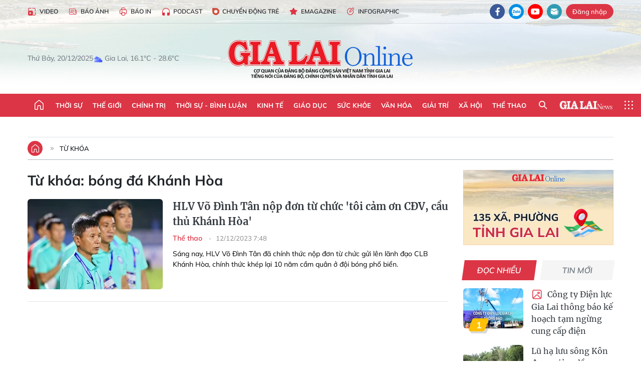

--- FILE ---
content_type: text/html;charset=utf-8
request_url: https://baogialai.com.vn/bong-da-khanh-hoa-tag66740.html
body_size: 21832
content:
<!DOCTYPE html> <html lang="vi"> <head> <title>bóng đá Khánh Hòa | Báo Gia Lai điện tử</title> <meta name="description" content="Tin tức, hình ảnh, video clip MỚI NHẤT về bóng đá Khánh Hòa đang được dư luận quan tâm, cập nhật tin tuc bong da Khanh Hoa 24h trong ngày tại Báo Gia Lai điện tử"/> <meta name="keywords" content="bóng đá Khánh Hòa, tin tuc bong da Khanh Hoa, hinh anh bong da Khanh Hoa, video clip bong da Khanh Hoa"/> <meta name="news_keywords" content="bóng đá Khánh Hòa, tin tuc bong da Khanh Hoa, hinh anh bong da Khanh Hoa, video clip bong da Khanh Hoa"/> <meta http-equiv="Content-Type" content="text/html; charset=utf-8"/> <meta http-equiv="X-UA-Compatible" content="IE=edge"/> <meta http-equiv="refresh" content="1800"/> <meta name="revisit-after" content="1 days"/> <meta name="viewport" content="width=device-width, initial-scale=1"> <meta http-equiv="content-language" content="vi"/> <meta name="format-detection" content="telephone=no"/> <meta name="format-detection" content="address=no"/> <meta name="apple-mobile-web-app-capable" content="yes"> <meta name="apple-mobile-web-app-status-bar-style" content="black"> <meta name="apple-mobile-web-app-title" content="Báo Gia Lai điện tử"/> <meta name="referrer" content="no-referrer-when-downgrade"/> <link rel="shortcut icon" href="https://cdn.baogialai.com.vn/assets/web/styles/img/favicon_vi.ico" type="image/x-icon"/> <link rel="preconnect" href="https://cdn.baogialai.com.vn"/> <link rel="dns-prefetch" href="https://cdn.baogialai.com.vn"/> <link rel="dns-prefetch" href="//static.baogialai.com.vn"/> <link rel="dns-prefetch" href="//www.google-analytics.com"/> <link rel="dns-prefetch" href="//www.googletagmanager.com"/> <link rel="dns-prefetch" href="//stc.za.zaloapp.com"/> <link rel="dns-prefetch" href="//fonts.googleapis.com"/> <meta property="fb:pages" content="1879835095375968"/> <script> var cmsConfig = { domainDesktop: 'https://baogialai.com.vn', domainMobile: 'https://baogialai.com.vn', domainApi: 'https://api.baogialai.com.vn', domainStatic: 'https://cdn.baogialai.com.vn', domainLog: 'https://log.baogialai.com.vn', googleAnalytics: 'G-KM6CQHNG73', siteId: 0, pageType: 12, objectId: 66740, adsZone: 0, allowAds: true, adsLazy: true, antiAdblock: true, }; if (window.location.protocol !== 'https:' && window.location.hostname.indexOf('baogialai.com.vn') !== -1) { window.location = 'https://' + window.location.hostname + window.location.pathname + window.location.hash; } var USER_AGENT = window.navigator && (window.navigator.userAgent || window.navigator.vendor) || window.opera || "", IS_MOBILE = /Android|webOS|iPhone|iPod|BlackBerry|Windows Phone|IEMobile|Mobile Safari|Opera Mini/i.test(USER_AGENT); function setCookie(o, e, i) { var n = new Date; n.setTime(n.getTime() + 24 * i * 60 * 60 * 1e3); var t = "expires=" + n.toUTCString(); document.cookie = o + "=" + e + "; " + t + "; path=/" } function getCookie(o) { var e = document.cookie.indexOf(o + "="), i = e + o.length + 1; if (!e && o !== document.cookie.substring(0, o.length)) return null; if (-1 === e) return null; var n = document.cookie.indexOf(";", i); return -1 === n && (n = document.cookie.length), unescape(document.cookie.substring(i, n)) } function removeHash() { 0 < window.location.toString().indexOf("#") && window.history.pushState("", document.title, window.location.pathname) }; </script> <meta name="author" content="Báo Gia Lai điện tử"/> <meta name="copyright" content="Copyright © 2025 by Báo Gia Lai điện tử"/> <meta name="RATING" content="GENERAL"/> <meta name="GENERATOR" content="Báo Gia Lai điện tử"/> <meta content="Báo Gia Lai điện tử" itemprop="sourceOrganization" name="source"/> <meta content="news" itemprop="genre" name="medium"/> <meta name="robots" content="noarchive, max-image-preview:large, index, follow"/> <meta name="GOOGLEBOT" content="noarchive, max-image-preview:large, index, follow"/> <link rel="canonical" href="https://baogialai.com.vn/tu-khoa/bong-da-khanh-hoa-tag66740.html"/> <meta property="og:site_name" content="Báo Gia Lai điện tử"/> <meta property="og:rich_attachment" content="true"/> <meta property="og:type" content="website"/> <meta property="og:url" content="https://baogialai.com.vn/tu-khoa/bong-da-khanh-hoa-tag66740.html"/> <meta property="og:image" content="https://cdn.baogialai.com.vn/assets/web/styles/img/share-img-250701-min.png"/> <meta property="og:title" content="bóng đá Khánh Hòa"/> <meta property="og:description" content="Tin tức, hình ảnh, video clip MỚI NHẤT về bóng đá Khánh Hòa đang được dư luận quan tâm, cập nhật tin tuc bong da Khanh Hoa 24h trong ngày tại Báo Gia Lai điện tử"/> <meta name="twitter:card" value="summary"/> <meta name="twitter:url" content="https://baogialai.com.vn/tu-khoa/bong-da-khanh-hoa-tag66740.html"/> <meta name="twitter:title" content="bóng đá Khánh Hòa"/> <meta name="twitter:description" content="Tin tức, hình ảnh, video clip MỚI NHẤT về bóng đá Khánh Hòa đang được dư luận quan tâm, cập nhật tin tuc bong da Khanh Hoa 24h trong ngày tại Báo Gia Lai điện tử"/> <meta name="twitter:image" content="https://cdn.baogialai.com.vn/assets/web/styles/img/share-img-250701-min.png"/> <meta name="twitter:site" content="@Báo Gia Lai điện tử"/> <meta name="twitter:creator" content="@Báo Gia Lai điện tử"/> <script type="application/ld+json"> { "@context": "http://schema.org", "@type": "Organization", "name": "Báo Gia Lai điện tử", "url": "https://baogialai.com.vn", "logo": "https://cdn.baogialai.com.vn/assets/web/styles/img/logo.png", "foundingDate": "1947", "founders": [ { "@type": "Person", "name": "CƠ QUAN CỦA ĐẢNG BỘ ĐẢNG CỘNG SẢN VIỆT NAM TỈNH GIA LAI" } ], "address": [ { "@type": "PostalAddress", "streetAddress": "02 A Hoàng Văn Thụ, TP. Pleiku, tỉnh Gia Lai", "addressLocality": "Gia Lai City", "addressRegion": "Northeast", "postalCode": "600000", "addressCountry": "VNM" } ], "contactPoint": [ { "@type": "ContactPoint", "telephone": "+84-269-3824-123", "contactType": "customer service" } ], "sameAs": [ "https://www.facebook.com/baogialai.net" ] } </script> <script type="application/ld+json"> { "@context" : "https://schema.org", "@type" : "WebSite", "name": "Báo Gia Lai điện tử", "url": "https://baogialai.com.vn", "alternateName" : "Báo và phát thanh, truyền hình Gia Lai, CƠ QUAN CỦA ĐẢNG BỘ ĐẢNG CỘNG SẢN VIỆT NAM TỈNH GIA LAI", "potentialAction": { "@type": "SearchAction", "target": { "@type": "EntryPoint", "urlTemplate": "https://baogialai.com.vn/search/?q={search_term_string}" }, "query-input": "required name=search_term_string" } } </script> <script type="application/ld+json"> { "@context":"http://schema.org", "@type":"BreadcrumbList", "itemListElement":[ { "@type":"ListItem", "position":1, "item":{ "@id":"https://baogialai.com.vn/tu-khoa/bong-da-khanh-hoa-tag66740.html", "name":"bóng đá Khánh Hòa" } } ] } </script> <link rel="preload" href="https://cdn.baogialai.com.vn/assets/web/styles/css/main.min-1.0.53.css" as="style"> <link rel="preload" href="https://cdn.baogialai.com.vn/assets/web/js/main.min-1.0.44.js" as="script"> <link id="cms-style" rel="stylesheet" href="https://cdn.baogialai.com.vn/assets/web/styles/css/main.min-1.0.53.css"> <style>.zl-likeshare{display:none}</style> <script type="text/javascript"> var _metaOgUrl = 'https://baogialai.com.vn/tu-khoa/bong-da-khanh-hoa-tag66740.html'; var page_title = document.title; var tracked_url = window.location.pathname + window.location.search + window.location.hash; </script> <script async="" src="https://www.googletagmanager.com/gtag/js?id=G-KM6CQHNG73"></script> <script> window.dataLayer = window.dataLayer || []; function gtag() { dataLayer.push(arguments); } gtag('js', new Date()); gtag('config', 'G-KM6CQHNG73'); </script> <script async src="https://sp.zalo.me/plugins/sdk.js"></script> </head> <body class=""> <header class="site-header"> <div class="hdr-topbar"> <div class="container"> <div class="hdr-tool"> <a href="/media/" class="hdr-link" title="Video" target="_blank"><i class="ic-type-video"></i>Video</a> <a href="/bao-anh/" class="hdr-link" title="Báo Ảnh"><i class="ic-news"></i>Báo Ảnh</a> <a href="/bao-in/" class="hdr-link"><i class="ic-p-magazine"></i>Báo in</a> <a href="/podcast/" class="hdr-link" title="Podcast"><i class="ic-type-headphones"></i>Podcast</a> <a href="/chuyen-dong-tre/" class="hdr-link" title="Chuyển động trẻ" target="_blank"><i class="ic-cdt"></i>Chuyển động trẻ</a> <a href="/multimedia/emagazine/" class="hdr-link" title="Emagazine"><i class="ic-star"></i>Emagazine</a> <a href="/multimedia/infographics/" class="hdr-link" title="Infographic"><i class="ic-status"></i>Infographic</a> </div> <div class="hdr-social"> <a href="https://www.facebook.com/baogialai.net" class="fb" target="_blank" title="Quan tâm báo Gia Lai trên facebook"><i class="ic-facebook"></i></a> <a href="https://zalo.me/2001351235895213476" class="zl" target="_blank" title="Quan tâm báo Gia Lai trên zalo"><i class="ic-zalo"></i></a> <a href="https://www.youtube.com/channel/UCDJdbERJb4Tk72cgn3mRwtQ" class="yt" target="_blank" title="Quan tâm báo Gia Lai trên Youtube"><i class="ic-youtube"></i></a> <a href="mailto:glo@baogialai.com.vn" class="ml" target="_blank" title="Gửi email tới báo Gia Lai"><i class="ic-mail"></i></a> <div class="wrap-user user-profile"></div> </div> </div> </div> <div class="center container"> <div class="wrap"> <div class="time" id="fulltime"></div> <div class="weather" id="weather-box"></div> </div> <div class="hdr-logo"> <div class="logo"> <a href="https://baogialai.com.vn" title="Báo Gia Lai điện tử">Báo Gia Lai điện tử</a> </div> </div> </div> <nav class="navigation"> <ul class="container menu-wrap"> <li class="main home"> <a href="/" class="menu-heading" title="Trang chủ"><i class="ic-home"></i></a> </li> <li class="main"> <a class="menu-heading" href="https://baogialai.com.vn/thoi-su-su-kien/" title="Thời sự">Thời sự</a> </li> <li class="main"> <a class="menu-heading" href="https://baogialai.com.vn/thoi-su-quoc-te/" title="Thế giới">Thế giới</a> </li> <li class="main"> <a class="menu-heading" href="https://baogialai.com.vn/chinh-tri/" title="Chính trị">Chính trị</a> <div class="submenu"> <a href="https://baogialai.com.vn/chinh-tri/nhan-su/" title="Nhân sự">Nhân sự</a> <a href="https://baogialai.com.vn/chinh-tri/quoc-phong-an-ninh/" title="Quốc phòng - An ninh">Quốc phòng - An ninh</a> <a href="https://baogialai.com.vn/chinh-tri/tin-tuc/" title="Tin tức">Tin tức</a> <a href="https://baogialai.com.vn/chinh-tri/bao-ve-nen-tang-tu-tuong-cua-dang/" title="Bảo vệ nền tảng tư tưởng của Đảng">Bảo vệ nền tảng tư tưởng của Đảng</a> </div> </li> <li class="main"> <a class="menu-heading" href="https://baogialai.com.vn/thoi-su-binh-luan/" title="Thời sự - Bình luận">Thời sự - Bình luận</a> </li> <li class="main"> <a class="menu-heading" href="https://baogialai.com.vn/kinh-te/" title="Kinh tế">Kinh tế</a> <div class="submenu"> <a href="https://baogialai.com.vn/kinh-te/doanh-nghiep/" title="Doanh nghiệp">Doanh nghiệp</a> <a href="https://baogialai.com.vn/xe-may-xe-o-to/" title="Xe máy - Ô tô">Xe máy - Ô tô</a> <a href="https://baogialai.com.vn/thi-truong-vang/" title="Thị trường vàng">Thị trường vàng</a> <a href="https://baogialai.com.vn/kinh-te/nong-nghiep/" title="Nông-lâm-ngư nghiệp">Nông-lâm-ngư nghiệp</a> <a href="https://baogialai.com.vn/kinh-te/tai-chinh/" title="Tài chính">Tài chính</a> <a href="https://baogialai.com.vn/kinh-te/hang-hoa-tieu-dung/" title="Hàng hóa - Tiêu dùng">Hàng hóa - Tiêu dùng</a> </div> </li> <li class="main"> <a class="menu-heading" href="https://baogialai.com.vn/giao-duc/" title="Giáo dục">Giáo dục</a> <div class="submenu"> <a href="https://baogialai.com.vn/giao-duc/chuyen-truong-chuyen-lop/" title="Chuyện trường, chuyện lớp">Chuyện trường, chuyện lớp</a> <a href="https://baogialai.com.vn/giao-duc/tuyen-sinh/" title="Tuyển sinh">Tuyển sinh</a> <a href="https://baogialai.com.vn/giao-duc/tin-tuc/" title="Tin tức">Tin tức</a> </div> </li> <li class="main"> <a class="menu-heading" href="https://baogialai.com.vn/suc-khoe/" title="Sức khỏe">Sức khỏe</a> <div class="submenu"> <a href="https://baogialai.com.vn/suc-khoe/dinh-duong/" title="Dinh dưỡng">Dinh dưỡng</a> <a href="https://baogialai.com.vn/suc-khoe/lam-dep/" title="Làm đẹp">Làm đẹp</a> <a href="https://baogialai.com.vn/suc-khoe/tin-tuc/" title="Tin tức">Tin tức</a> <a href="https://baogialai.com.vn/suc-khoe/y-duoc-co-truyen/" title="Y dược cổ truyền">Y dược cổ truyền</a> </div> </li> <li class="main"> <a class="menu-heading" href="https://baogialai.com.vn/van-hoa/" title="Văn hóa">Văn hóa</a> <div class="submenu"> <a href="https://baogialai.com.vn/van-hoa/co-hoc-tinh-hoa/" title="Cổ học tinh hoa">Cổ học tinh hoa</a> <a href="https://baogialai.com.vn/van-hoa/van-hoc-nghe-thuat/" title="Văn học - Nghệ thuật">Văn học - Nghệ thuật</a> <a href="https://baogialai.com.vn/van-hoa/qua-tang-tam-hon-2022/" title="Quà tặng tâm hồn">Quà tặng tâm hồn</a> </div> </li> <li class="main"> <a class="menu-heading" href="https://baogialai.com.vn/giai-tri/" title="Giải trí">Giải trí</a> <div class="submenu"> <a href="https://baogialai.com.vn/giai-tri/am-nhac-dien-anh/" title="Âm nhạc - Điện ảnh">Âm nhạc - Điện ảnh</a> <a href="https://baogialai.com.vn/giai-tri/the-gioi-nghe-si/" title="Thế giới nghệ sĩ">Thế giới nghệ sĩ</a> <a href="https://baogialai.com.vn/giai-tri/thoi-trang/" title="Thời trang">Thời trang</a> </div> </li> <li class="main"> <a class="menu-heading" href="https://baogialai.com.vn/doi-song/" title="Xã hội">Xã hội</a> <div class="submenu"> <a href="https://baogialai.com.vn/doi-song/dan-sinh/" title="Đời sống">Đời sống</a> <a href="https://baogialai.com.vn/doi-song/gia-dinh/" title="Gia đình">Gia đình</a> <a href="https://baogialai.com.vn/doi-song/lao-dong-viec-lam/" title="Lao động - Việc làm">Lao động - Việc làm</a> <a href="https://baogialai.com.vn/tu-thien/" title="Từ thiện">Từ thiện</a> <a href="https://baogialai.com.vn/xoa-nha-tam-nha-dot-nat/" title="Xóa nhà tạm, nhà dột nát">Xóa nhà tạm, nhà dột nát</a> </div> </li> <li class="main"> <a class="menu-heading" href="https://baogialai.com.vn/the-thao/" title="Thể thao">Thể thao</a> <div class="submenu"> <a href="https://baogialai.com.vn/the-thao/bong-da/" title="Bóng đá">Bóng đá</a> <a href="https://baogialai.com.vn/ma-ra-thon/" title="Marathon">Marathon</a> <a href="https://baogialai.com.vn/tennis-pickleball/" title="Tennis-Pickleball">Tennis-Pickleball</a> <a href="https://baogialai.com.vn/the-thao/trong-nuoc-2022/" title="Thể thao cộng đồng">Thể thao cộng đồng</a> </div> </li> <li class="main search"> <div class="search-btn"> <i class="ic-search"></i> </div> <div class="dropdown-menu"> <div class="search-form"> <input type="text" class="form-control txtsearch" placeholder="Tìm kiếm"> <button type="button" class="btn btn_search" aria-label="Tìm kiếm">Tìm kiếm</button> </div> </div> </li> <li class="main logo-news"><a href="https://en.baogialai.com.vn" title="Gia Lai News">Gia Lai News</a></li> <li class="main menu"> <div class="menu-btn"> <i class="ic-menu"></i> </div> <div class="dropdown-menu"> <div class="container mega-menu"> <div class="menu-col"> <a href="https://baogialai.com.vn/thoi-su-su-kien/" title="Thời sự">Thời sự</a> </div> <div class="menu-col"> <a href="https://baogialai.com.vn/thoi-su-quoc-te/" title="Thế giới">Thế giới</a> </div> <div class="menu-col"> <a href="https://baogialai.com.vn/chinh-tri/" title="Chính trị">Chính trị</a> <a href="https://baogialai.com.vn/chinh-tri/nhan-su/" title="Nhân sự">Nhân sự</a> <a href="https://baogialai.com.vn/chinh-tri/tin-tuc/" title="Tin tức">Tin tức</a> <a href="https://baogialai.com.vn/chinh-tri/bao-ve-nen-tang-tu-tuong-cua-dang/" title="Bảo vệ nền tảng tư tưởng của Đảng">Bảo vệ nền tảng tư tưởng của Đảng</a> <a href="https://baogialai.com.vn/chinh-tri/quoc-phong-an-ninh/" title="Quốc phòng - An ninh">Quốc phòng - An ninh</a> </div> <div class="menu-col"> <a href="https://baogialai.com.vn/thoi-su-binh-luan/" title="Thời sự - Bình luận">Thời sự - Bình luận</a> </div> <div class="menu-col"> <a href="https://baogialai.com.vn/kinh-te/" title="Kinh tế">Kinh tế</a> <a href="https://baogialai.com.vn/thi-truong-vang/" title="Thị trường vàng">Thị trường vàng</a> <a href="https://baogialai.com.vn/xe-may-xe-o-to/" title="Xe máy - Ô tô">Xe máy - Ô tô</a> <a href="https://baogialai.com.vn/kinh-te/doanh-nghiep/" title="Doanh nghiệp">Doanh nghiệp</a> <a href="https://baogialai.com.vn/kinh-te/nong-nghiep/" title="Nông-lâm-ngư nghiệp">Nông-lâm-ngư nghiệp</a> <a href="https://baogialai.com.vn/kinh-te/hang-hoa-tieu-dung/" title="Hàng hóa - Tiêu dùng">Hàng hóa - Tiêu dùng</a> <a href="https://baogialai.com.vn/kinh-te/tai-chinh/" title="Tài chính">Tài chính</a> </div> <div class="menu-col"> <a href="https://baogialai.com.vn/giao-duc/" title="Giáo dục">Giáo dục</a> <a href="https://baogialai.com.vn/giao-duc/tin-tuc/" title="Tin tức">Tin tức</a> <a href="https://baogialai.com.vn/giao-duc/tuyen-sinh/" title="Tuyển sinh">Tuyển sinh</a> <a href="https://baogialai.com.vn/giao-duc/chuyen-truong-chuyen-lop/" title="Chuyện trường, chuyện lớp">Chuyện trường, chuyện lớp</a> </div> <div class="menu-col"> <a href="https://baogialai.com.vn/suc-khoe/" title="Sức khỏe">Sức khỏe</a> <a href="https://baogialai.com.vn/suc-khoe/y-duoc-co-truyen/" title="Y dược cổ truyền">Y dược cổ truyền</a> <a href="https://baogialai.com.vn/suc-khoe/dinh-duong/" title="Dinh dưỡng">Dinh dưỡng</a> <a href="https://baogialai.com.vn/suc-khoe/lam-dep/" title="Làm đẹp">Làm đẹp</a> <a href="https://baogialai.com.vn/suc-khoe/tin-tuc/" title="Tin tức">Tin tức</a> </div> <div class="menu-col"> <a href="https://baogialai.com.vn/van-hoa/" title="Văn hóa">Văn hóa</a> <a href="https://baogialai.com.vn/van-hoa/van-hoc-nghe-thuat/" title="Văn học - Nghệ thuật">Văn học - Nghệ thuật</a> <a href="https://baogialai.com.vn/van-hoa/co-hoc-tinh-hoa/" title="Cổ học tinh hoa">Cổ học tinh hoa</a> <a href="https://baogialai.com.vn/van-hoa/qua-tang-tam-hon-2022/" title="Quà tặng tâm hồn">Quà tặng tâm hồn</a> </div> <div class="menu-col"> <a href="https://baogialai.com.vn/giai-tri/" title="Giải trí">Giải trí</a> <a href="https://baogialai.com.vn/giai-tri/the-gioi-nghe-si/" title="Thế giới nghệ sĩ">Thế giới nghệ sĩ</a> <a href="https://baogialai.com.vn/giai-tri/am-nhac-dien-anh/" title="Âm nhạc - Điện ảnh">Âm nhạc - Điện ảnh</a> <a href="https://baogialai.com.vn/giai-tri/thoi-trang/" title="Thời trang">Thời trang</a> </div> <div class="menu-col"> <a href="https://baogialai.com.vn/song-tre-song-dep/" title="Sống trẻ">Sống trẻ</a> <a href="https://baogialai.com.vn/song-tre-song-dep/hoat-dong-doan-hoi-doi/" title="Hoạt động Đoàn - Hội - Đội">Hoạt động Đoàn - Hội - Đội</a> <a href="https://baogialai.com.vn/song-tre-song-dep/the-gioi-tre/" title="Thế giới trẻ">Thế giới trẻ</a> </div> <div class="menu-col"> <a href="https://baogialai.com.vn/doi-song/" title="Xã hội">Xã hội</a> <a href="https://baogialai.com.vn/doi-song/dan-sinh/" title="Đời sống">Đời sống</a> <a href="https://baogialai.com.vn/doi-song/lao-dong-viec-lam/" title="Lao động - Việc làm">Lao động - Việc làm</a> <a href="https://baogialai.com.vn/doi-song/gia-dinh/" title="Gia đình">Gia đình</a> </div> <div class="menu-col"> <a href="https://baogialai.com.vn/the-thao/" title="Thể thao">Thể thao</a> <a href="https://baogialai.com.vn/tennis-pickleball/" title="Tennis-Pickleball">Tennis-Pickleball</a> <a href="https://baogialai.com.vn/ma-ra-thon/" title="Marathon">Marathon</a> <a href="https://baogialai.com.vn/the-thao/bong-da/" title="Bóng đá">Bóng đá</a> <a href="https://baogialai.com.vn/the-thao/trong-nuoc-2022/" title="Thể thao cộng đồng">Thể thao cộng đồng</a> </div> <div class="menu-col"> <a href="https://baogialai.com.vn/du-lich/" title="Du lịch">Du lịch</a> <a href="https://baogialai.com.vn/van-hoa/am-thuc/" title="Ẩm thực">Ẩm thực</a> <a href="https://baogialai.com.vn/du-lich/hanh-trang-lu-hanh/" title="Hành trang lữ hành">Hành trang lữ hành</a> <a href="https://baogialai.com.vn/du-lich/tin-tuc/" title="Tin tức">Tin tức</a> </div> <div class="menu-col"> <a href="https://baogialai.com.vn/phap-luat/" title="Pháp luật">Pháp luật</a> <a href="https://baogialai.com.vn/phap-luat/tin-tuc/" title="Tin tức">Tin tức</a> <a href="https://baogialai.com.vn/phap-luat/ky-su-phap-dinh/" title="Ký sự pháp đình">Ký sự pháp đình</a> <a href="https://baogialai.com.vn/phap-luat/goc-canh-bao-chong-tin-gia/" title="Góc cảnh báo / Chống tin giả">Góc cảnh báo / Chống tin giả</a> </div> <div class="menu-col"> <a href="https://baogialai.com.vn/do-thi/" title="Đô thị">Đô thị</a> <a href="https://baogialai.com.vn/do-thi/khong-gian-song-2022/" title="Không gian sống">Không gian sống</a> <a href="https://baogialai.com.vn/do-thi/nhip-song-do-thi-2022/" title="Nhịp sống Đô thị">Nhịp sống Đô thị</a> </div> <div class="menu-col"> <a href="https://baogialai.com.vn/ban-doc/" title="Tòa soạn-Bạn đọc">Tòa soạn-Bạn đọc</a> </div> <div class="menu-col"> <a href="https://baogialai.com.vn/phong-su-ky-su/" title="Phóng sự - Ký sự">Phóng sự - Ký sự</a> </div> <div class="menu-col"> <a href="https://baogialai.com.vn/khoa-hoc-cong-nghe/" title="Khoa học - Công nghệ">Khoa học - Công nghệ</a> <a href="https://baogialai.com.vn/khoa-hoc-cong-nghe/bi-an-khoa-hoc-2022/" title="Bí ẩn khoa học">Bí ẩn khoa học</a> <a href="https://baogialai.com.vn/khoa-hoc-cong-nghe/tin-tuc-cong-nghe-2022/" title="Tin tức công nghệ">Tin tức công nghệ</a> <a href="https://baogialai.com.vn/khoa-hoc-cong-nghe/xe-360-2022/" title="Xe 360">Xe 360</a> </div> <div class="menu-col"> <a href="https://baogialai.com.vn/multimedia/" title="Multimedia">Multimedia</a> <a href="https://baogialai.com.vn/multimedia/emagazine/" title="Emagazine">Emagazine</a> <a href="https://baogialai.com.vn/multimedia/infographics/" title="Infographics">Infographics</a> </div> <div class="menu-col"> <a href="https://baogialai.com.vn/podcast/" title="Podcast">Podcast</a> <a href="https://baogialai.com.vn/gia-lai-hom-nay/" title="Gia Lai ngày mới">Gia Lai ngày mới</a> <a href="https://baogialai.com.vn/chuyen-nguoi-gia-lai/" title="Chuyện Người Gia Lai">Chuyện Người Gia Lai</a> </div> <div class="menu-col"> <a href="https://baogialai.com.vn/media/" title="Video">Video</a> <a href="https://baogialai.com.vn/multimedia/video/gia-lai-48h/" title="24 giờ">24 giờ</a> <a href="https://baogialai.com.vn/ban-tin-the-gioi/" title="Bản tin Thế giới">Bản tin Thế giới</a> <a href="https://baogialai.com.vn/multimedia/video/tin-tuc/" title="Tin tức">Tin tức</a> <a href="https://baogialai.com.vn/multimedia/video/phong-su/" title="Phóng sự">Phóng sự</a> <a href="https://baogialai.com.vn/media/van-hoa-2022/" title="Văn hóa">Văn hóa</a> <a href="https://baogialai.com.vn/media/the-thao-2022/" title="Thể thao">Thể thao</a> </div> <div class="menu-col"> <a href="https://baogialai.com.vn/thoi-tiet/" title="Thời tiết">Thời tiết</a> <a href="https://baogialai.com.vn/thoi-tiet/thoi-tiet-hom-nay/" title="Thời tiết hôm nay">Thời tiết hôm nay</a> <a href="https://baogialai.com.vn/thoi-tiet/canh-bao-thien-tai/" title="Cảnh báo thiên tai">Cảnh báo thiên tai</a> </div> <div class="menu-col"> <a href="https://baogialai.com.vn/thong-tin-quang-cao/" title="Thông tin quảng cáo">Thông tin quảng cáo</a> </div> <div class="menu-col"> <a href="https://baogialai.com.vn/diem-den-gia-lai-2022/" title="Điểm đến Gia Lai">Điểm đến Gia Lai</a> </div> <div class="menu-col"> <a href="https://baogialai.com.vn/bao-anh/" title="Báo Ảnh">Báo Ảnh</a> </div> </div> </div> </li> </ul> </nav> </header> <div class="site-body"> <div class="container"> <div id="sdaWeb_SdaTop" class="rennab" data-platform="1" data-position="Web_SdaTop" style="display:none"> </div> <div class="direction"> <a href="/" class="home" title="Trang chủ"><i class="ic-home"></i></a> <h3 class="main"> <a class="active" href="https://baogialai.com.vn/tu-khoa/bong-da-khanh-hoa-tag66740.html" title="Từ khóa">Từ khóa</a> </h3> </div> <div class="l-content content-col"> <div class="search-tags"> <div class="keyword"> <h1>Từ khóa: <span>bóng đá Khánh Hòa</span></h1> </div> <div class="timeline content-list"> <article class="story" data-id="258642"> <figure class="story__thumb"> <a class="cms-link" href="https://baogialai.com.vn/hlv-vo-dinh-tan-nop-don-tu-chuc-toi-cam-on-cdv-cau-thu-khanh-hoa-post258642.html" title="HLV Võ Đình Tân nộp đơn từ chức &#39;tôi cảm ơn CĐV, cầu thủ Khánh Hòa&#39;"> <img class="lazyload" src="[data-uri]" data-src="https://cdn.baogialai.com.vn/images/[base64]/vo-dinh-tan-kh-0-2-bd-ba-duy-02-1702216308956630194660-0-0-1047-2000-crop-1702358651265827480707-9829.jpg.webp" data-srcset="https://cdn.baogialai.com.vn/images/[base64]/vo-dinh-tan-kh-0-2-bd-ba-duy-02-1702216308956630194660-0-0-1047-2000-crop-1702358651265827480707-9829.jpg.webp 1x, https://cdn.baogialai.com.vn/images/[base64]/vo-dinh-tan-kh-0-2-bd-ba-duy-02-1702216308956630194660-0-0-1047-2000-crop-1702358651265827480707-9829.jpg.webp 2x" alt="HLV Võ Đình Tân nộp đơn từ chức &#39;tôi cảm ơn CĐV, cầu thủ Khánh Hòa&#39;"> <noscript><img src="https://cdn.baogialai.com.vn/images/[base64]/vo-dinh-tan-kh-0-2-bd-ba-duy-02-1702216308956630194660-0-0-1047-2000-crop-1702358651265827480707-9829.jpg.webp" srcset="https://cdn.baogialai.com.vn/images/[base64]/vo-dinh-tan-kh-0-2-bd-ba-duy-02-1702216308956630194660-0-0-1047-2000-crop-1702358651265827480707-9829.jpg.webp 1x, https://cdn.baogialai.com.vn/images/[base64]/vo-dinh-tan-kh-0-2-bd-ba-duy-02-1702216308956630194660-0-0-1047-2000-crop-1702358651265827480707-9829.jpg.webp 2x" alt="HLV Võ Đình Tân nộp đơn từ chức &#39;tôi cảm ơn CĐV, cầu thủ Khánh Hòa&#39;" class="image-fallback"></noscript> </a> </figure> <h2 class="story__heading" data-tracking="258642"> <a class="cms-link" href="https://baogialai.com.vn/hlv-vo-dinh-tan-nop-don-tu-chuc-toi-cam-on-cdv-cau-thu-khanh-hoa-post258642.html" title="HLV Võ Đình Tân nộp đơn từ chức &#39;tôi cảm ơn CĐV, cầu thủ Khánh Hòa&#39;"> HLV Võ Đình Tân nộp đơn từ chức 'tôi cảm ơn CĐV, cầu thủ Khánh Hòa' </a> </h2> <div class="story__meta"> <a href="https://baogialai.com.vn/the-thao/" class="" title="Thể thao"> Thể thao </a> <time class="time" datetime="2023-12-12T14:48:09+0700" data-time="1702367289"> 12/12/2023 14:48 </time> </div> <div class="story__summary story__shorten"> <strong>Sáng nay, HLV Võ Đình Tân đã chính thức nộp đơn từ chức gửi lên lãnh đạo CLB Khánh Hòa, chính thức khép lại 10 năm cầm quân ở đội bóng phố biển.</strong> </div> </article> <button type="button" class="btn btn-primary control__loadmore" data-page="1" data-type="tag" data-zone="0" data-tag="66740" data-phrase="bóng đá Khánh Hòa"> Xem thêm </button> </div> </div> </div> <div class="sidebar sidebar-right"> <div id="sidebar-top-1"> <div id="sdaWeb_SdaDiemThi" class="rennab" data-platform="1" data-position="Web_SdaDiemThi" style="display:none"> </div> <div id="sdaWeb_SdaRight1" class="rennab" data-platform="1" data-position="Web_SdaRight1" style="display:none"> </div> <section class="zone zone--popular fyi-position"> <div class="tabs"> <button class="tablinks active" data-electronic="tab_popular">Đọc nhiều</button> <button class="tablinks" data-electronic="tab_latestnews">Tin mới</button> </div> <div class="wrapper_tabcontent"> <div id="tab_popular" class="tabcontent active" data-source="mostread-news"> <article class="story"> <div class="number">1</div> <figure class="story__thumb"> <a class="cms-link" href="https://baogialai.com.vn/cong-ty-dien-luc-gia-lai-thong-bao-ke-hoach-tam-ngung-cung-cap-dien-post573403.html" title="Công ty Điện lực Gia Lai thông báo kế hoạch tạm ngừng cung cấp điện"> <img class="lazyload" src="[data-uri]" data-src="https://cdn.baogialai.com.vn/images/2eceaa5b947cc5ebfb5089e1044ec630fbe7778425f9454c17cad21fef48d3991470416fe271a7e0dd155a508fd10132cad9a7929d66ffb01143e82a225f68086e0a8e5186697515bf05dfb38e7b2805984b53c0a6fe4f1ca0c5a1d8b6bbb925/cong-ty-dien-luc-gia-lai-dd-6901.jpg.webp" data-srcset="https://cdn.baogialai.com.vn/images/2eceaa5b947cc5ebfb5089e1044ec630fbe7778425f9454c17cad21fef48d3991470416fe271a7e0dd155a508fd10132cad9a7929d66ffb01143e82a225f68086e0a8e5186697515bf05dfb38e7b2805984b53c0a6fe4f1ca0c5a1d8b6bbb925/cong-ty-dien-luc-gia-lai-dd-6901.jpg.webp 1x, https://cdn.baogialai.com.vn/images/bd0c56e4186f82d9139eee2ddacdb939fbe7778425f9454c17cad21fef48d3991470416fe271a7e0dd155a508fd10132cad9a7929d66ffb01143e82a225f68086e0a8e5186697515bf05dfb38e7b2805984b53c0a6fe4f1ca0c5a1d8b6bbb925/cong-ty-dien-luc-gia-lai-dd-6901.jpg.webp 2x" alt="Công ty Điện lực Gia Lai thông báo kế hoạch tạm ngừng cung cấp điện"> <noscript><img src="https://cdn.baogialai.com.vn/images/2eceaa5b947cc5ebfb5089e1044ec630fbe7778425f9454c17cad21fef48d3991470416fe271a7e0dd155a508fd10132cad9a7929d66ffb01143e82a225f68086e0a8e5186697515bf05dfb38e7b2805984b53c0a6fe4f1ca0c5a1d8b6bbb925/cong-ty-dien-luc-gia-lai-dd-6901.jpg.webp" srcset="https://cdn.baogialai.com.vn/images/2eceaa5b947cc5ebfb5089e1044ec630fbe7778425f9454c17cad21fef48d3991470416fe271a7e0dd155a508fd10132cad9a7929d66ffb01143e82a225f68086e0a8e5186697515bf05dfb38e7b2805984b53c0a6fe4f1ca0c5a1d8b6bbb925/cong-ty-dien-luc-gia-lai-dd-6901.jpg.webp 1x, https://cdn.baogialai.com.vn/images/bd0c56e4186f82d9139eee2ddacdb939fbe7778425f9454c17cad21fef48d3991470416fe271a7e0dd155a508fd10132cad9a7929d66ffb01143e82a225f68086e0a8e5186697515bf05dfb38e7b2805984b53c0a6fe4f1ca0c5a1d8b6bbb925/cong-ty-dien-luc-gia-lai-dd-6901.jpg.webp 2x" alt="Công ty Điện lực Gia Lai thông báo kế hoạch tạm ngừng cung cấp điện" class="image-fallback"></noscript> </a> </figure> <h2 class="story__heading" data-tracking="573403"> <a class="cms-link" href="https://baogialai.com.vn/cong-ty-dien-luc-gia-lai-thong-bao-ke-hoach-tam-ngung-cung-cap-dien-post573403.html" title="Công ty Điện lực Gia Lai thông báo kế hoạch tạm ngừng cung cấp điện"> <i class="ic-type-image"></i> Công ty Điện lực Gia Lai thông báo kế hoạch tạm ngừng cung cấp điện </a> </h2> </article> <article class="story"> <div class="number">2</div> <figure class="story__thumb"> <a class="cms-link" href="https://baogialai.com.vn/lu-ha-luu-song-kon-dang-giam-dan-post573349.html" title="Lũ hạ lưu sông Kôn đang giảm dần"> <img class="lazyload" src="[data-uri]" data-src="https://cdn.baogialai.com.vn/images/6b506e3a059a1377ced973c46d1389f6259b4b9fc0bfff7239f64c1fc44ca563c8d3a7dfa944dc65c94d3891ee3f1d377a7c737f3e1f2aca834fa4d57ddd9731/ha-luu-song-kon.jpg.webp" data-srcset="https://cdn.baogialai.com.vn/images/6b506e3a059a1377ced973c46d1389f6259b4b9fc0bfff7239f64c1fc44ca563c8d3a7dfa944dc65c94d3891ee3f1d377a7c737f3e1f2aca834fa4d57ddd9731/ha-luu-song-kon.jpg.webp 1x, https://cdn.baogialai.com.vn/images/f8642c301e5d5037d6255be2044c4bf2259b4b9fc0bfff7239f64c1fc44ca563c8d3a7dfa944dc65c94d3891ee3f1d377a7c737f3e1f2aca834fa4d57ddd9731/ha-luu-song-kon.jpg.webp 2x" alt="Lũ hạ lưu sông Kôn đang giảm dần"> <noscript><img src="https://cdn.baogialai.com.vn/images/6b506e3a059a1377ced973c46d1389f6259b4b9fc0bfff7239f64c1fc44ca563c8d3a7dfa944dc65c94d3891ee3f1d377a7c737f3e1f2aca834fa4d57ddd9731/ha-luu-song-kon.jpg.webp" srcset="https://cdn.baogialai.com.vn/images/6b506e3a059a1377ced973c46d1389f6259b4b9fc0bfff7239f64c1fc44ca563c8d3a7dfa944dc65c94d3891ee3f1d377a7c737f3e1f2aca834fa4d57ddd9731/ha-luu-song-kon.jpg.webp 1x, https://cdn.baogialai.com.vn/images/f8642c301e5d5037d6255be2044c4bf2259b4b9fc0bfff7239f64c1fc44ca563c8d3a7dfa944dc65c94d3891ee3f1d377a7c737f3e1f2aca834fa4d57ddd9731/ha-luu-song-kon.jpg.webp 2x" alt="Lũ hạ lưu sông Kôn đang giảm dần" class="image-fallback"></noscript> </a> </figure> <h2 class="story__heading" data-tracking="573349"> <a class="cms-link" href="https://baogialai.com.vn/lu-ha-luu-song-kon-dang-giam-dan-post573349.html" title="Lũ hạ lưu sông Kôn đang giảm dần"> Lũ hạ lưu sông Kôn đang giảm dần </a> </h2> </article> <article class="story"> <div class="number">3</div> <figure class="story__thumb"> <a class="cms-link" href="https://baogialai.com.vn/trien-khai-chien-dich-60-ngay-ho-tro-ho-kinh-doanh-chuyen-doi-mo-hinh-thue-post572922.html" title="Triển khai chiến dịch 60 ngày hỗ trợ hộ kinh doanh chuyển đổi mô hình thuế"> <img class="lazyload" src="[data-uri]" data-src="https://cdn.baogialai.com.vn/images/1a89f66a33e60148371096f41cd00dfdd9fb244b8f09227b24fabde957f00584691949561f82cd0344c0ea469303dffd/2.jpg.webp" data-srcset="https://cdn.baogialai.com.vn/images/1a89f66a33e60148371096f41cd00dfdd9fb244b8f09227b24fabde957f00584691949561f82cd0344c0ea469303dffd/2.jpg.webp 1x, https://cdn.baogialai.com.vn/images/ae0a587ef56948f44e790fa3e98cf20ad9fb244b8f09227b24fabde957f00584691949561f82cd0344c0ea469303dffd/2.jpg.webp 2x" alt="Thuế tỉnh Gia Lai hợp tác với BIDV triển khai chiến dịch 60 ngày hỗ trợ hộ kinh doanh chuyển đổi mô hình thuế. Ảnh&#34; T.SỸ"> <noscript><img src="https://cdn.baogialai.com.vn/images/1a89f66a33e60148371096f41cd00dfdd9fb244b8f09227b24fabde957f00584691949561f82cd0344c0ea469303dffd/2.jpg.webp" srcset="https://cdn.baogialai.com.vn/images/1a89f66a33e60148371096f41cd00dfdd9fb244b8f09227b24fabde957f00584691949561f82cd0344c0ea469303dffd/2.jpg.webp 1x, https://cdn.baogialai.com.vn/images/ae0a587ef56948f44e790fa3e98cf20ad9fb244b8f09227b24fabde957f00584691949561f82cd0344c0ea469303dffd/2.jpg.webp 2x" alt="Thuế tỉnh Gia Lai hợp tác với BIDV triển khai chiến dịch 60 ngày hỗ trợ hộ kinh doanh chuyển đổi mô hình thuế. Ảnh&#34; T.SỸ" class="image-fallback"></noscript> </a> </figure> <h2 class="story__heading" data-tracking="572922"> <a class="cms-link" href="https://baogialai.com.vn/trien-khai-chien-dich-60-ngay-ho-tro-ho-kinh-doanh-chuyen-doi-mo-hinh-thue-post572922.html" title="Triển khai chiến dịch 60 ngày hỗ trợ hộ kinh doanh chuyển đổi mô hình thuế"> Triển khai chiến dịch 60 ngày hỗ trợ hộ kinh doanh chuyển đổi mô hình thuế </a> </h2> </article> <article class="story"> <div class="number">4</div> <figure class="story__thumb"> <a class="cms-link" href="https://baogialai.com.vn/khong-khi-lanh-tang-cuong-gia-lai-se-co-mua-vua-den-mua-to-post573207.html" title="Không khí lạnh tăng cường, Gia Lai sẽ có mưa vừa đến mưa to"> <img class="lazyload" src="[data-uri]" data-src="https://cdn.baogialai.com.vn/images/6b506e3a059a1377ced973c46d1389f6259b4b9fc0bfff7239f64c1fc44ca5634d7dc2fe6fcd2b008433d1948b3153a2c83cc6503165ee8d0aea7006d74451d1556e727edb01b30f0331f7143077cd9e/khong-khi-lanh-tang-cuong.jpg.webp" data-srcset="https://cdn.baogialai.com.vn/images/6b506e3a059a1377ced973c46d1389f6259b4b9fc0bfff7239f64c1fc44ca5634d7dc2fe6fcd2b008433d1948b3153a2c83cc6503165ee8d0aea7006d74451d1556e727edb01b30f0331f7143077cd9e/khong-khi-lanh-tang-cuong.jpg.webp 1x, https://cdn.baogialai.com.vn/images/f8642c301e5d5037d6255be2044c4bf2259b4b9fc0bfff7239f64c1fc44ca5634d7dc2fe6fcd2b008433d1948b3153a2c83cc6503165ee8d0aea7006d74451d1556e727edb01b30f0331f7143077cd9e/khong-khi-lanh-tang-cuong.jpg.webp 2x" alt="Ảnh hưởng không khí lạnh tăng cường, Gia Lai sẽ có mưa vừa đến mưa to"> <noscript><img src="https://cdn.baogialai.com.vn/images/6b506e3a059a1377ced973c46d1389f6259b4b9fc0bfff7239f64c1fc44ca5634d7dc2fe6fcd2b008433d1948b3153a2c83cc6503165ee8d0aea7006d74451d1556e727edb01b30f0331f7143077cd9e/khong-khi-lanh-tang-cuong.jpg.webp" srcset="https://cdn.baogialai.com.vn/images/6b506e3a059a1377ced973c46d1389f6259b4b9fc0bfff7239f64c1fc44ca5634d7dc2fe6fcd2b008433d1948b3153a2c83cc6503165ee8d0aea7006d74451d1556e727edb01b30f0331f7143077cd9e/khong-khi-lanh-tang-cuong.jpg.webp 1x, https://cdn.baogialai.com.vn/images/f8642c301e5d5037d6255be2044c4bf2259b4b9fc0bfff7239f64c1fc44ca5634d7dc2fe6fcd2b008433d1948b3153a2c83cc6503165ee8d0aea7006d74451d1556e727edb01b30f0331f7143077cd9e/khong-khi-lanh-tang-cuong.jpg.webp 2x" alt="Ảnh hưởng không khí lạnh tăng cường, Gia Lai sẽ có mưa vừa đến mưa to" class="image-fallback"></noscript> </a> </figure> <h2 class="story__heading" data-tracking="573207"> <a class="cms-link" href="https://baogialai.com.vn/khong-khi-lanh-tang-cuong-gia-lai-se-co-mua-vua-den-mua-to-post573207.html" title="Không khí lạnh tăng cường, Gia Lai sẽ có mưa vừa đến mưa to"> Không khí lạnh tăng cường, Gia Lai sẽ có mưa vừa đến mưa to </a> </h2> </article> <article class="story"> <div class="number">5</div> <figure class="story__thumb"> <a class="cms-link" href="https://baogialai.com.vn/tin-the-gioi-toi-14-12-ukraine-chong-lai-hon-700000-quan-gianh-them-vi-tri-o-pokrovsk-post574935.html" title="Tin thế giới tối 14-12: Ukraine chống lại hơn 700.000 quân, giành thêm vị trí ở Pokrovsk"> <img class="lazyload" src="[data-uri]" data-src="https://cdn.baogialai.com.vn/images/[base64]/tong-tu-lenh-cac-luc-luong-vu-trang-ukraine-oleksandr-syrskyi.jpg.webp" data-srcset="https://cdn.baogialai.com.vn/images/[base64]/tong-tu-lenh-cac-luc-luong-vu-trang-ukraine-oleksandr-syrskyi.jpg.webp 1x, https://cdn.baogialai.com.vn/images/[base64]/tong-tu-lenh-cac-luc-luong-vu-trang-ukraine-oleksandr-syrskyi.jpg.webp 2x" alt="Tin thế giới tối 14-12: Ukraine chống lại hơn 700.000 quân, giành thêm vị trí ở Pokrovsk"> <noscript><img src="https://cdn.baogialai.com.vn/images/[base64]/tong-tu-lenh-cac-luc-luong-vu-trang-ukraine-oleksandr-syrskyi.jpg.webp" srcset="https://cdn.baogialai.com.vn/images/[base64]/tong-tu-lenh-cac-luc-luong-vu-trang-ukraine-oleksandr-syrskyi.jpg.webp 1x, https://cdn.baogialai.com.vn/images/[base64]/tong-tu-lenh-cac-luc-luong-vu-trang-ukraine-oleksandr-syrskyi.jpg.webp 2x" alt="Tin thế giới tối 14-12: Ukraine chống lại hơn 700.000 quân, giành thêm vị trí ở Pokrovsk" class="image-fallback"></noscript> </a> </figure> <h2 class="story__heading" data-tracking="574935"> <a class="cms-link" href="https://baogialai.com.vn/tin-the-gioi-toi-14-12-ukraine-chong-lai-hon-700000-quan-gianh-them-vi-tri-o-pokrovsk-post574935.html" title="Tin thế giới tối 14-12: Ukraine chống lại hơn 700.000 quân, giành thêm vị trí ở Pokrovsk"> <i class="ic-type-image"></i> Tin thế giới tối 14-12: Ukraine chống lại hơn 700.000 quân, giành thêm vị trí ở Pokrovsk </a> </h2> </article> </div> <div id="tab_latestnews" class="tabcontent" data-source="latest-news"> <article class="story"> <figure class="story__thumb"> <a class="cms-link" href="https://baogialai.com.vn/gia-lai-24h-kiem-tra-tinh-hinh-xay-dung-sua-chua-nha-o-cho-nguoi-dan-bi-thiet-hai-do-bao-lu-post575457.html" title="Gia Lai 24h: Kiểm tra tình hình xây dựng, sửa chữa nhà ở cho người dân bị thiệt hại do bão lũ"> <img class="lazyload" src="[data-uri]" data-src="https://cdn.baogialai.com.vn/images/2eceaa5b947cc5ebfb5089e1044ec6307bfd3c2b156643e1dcbad23999b9654ed73f3e1b1df6b2397f6e9013b52de6fd4572783df2fb25c88da5964c4e468d01c81decad0e3344d6a865ddfcae4d8509/ban-tin-24h00-14-20-13still001.jpg.webp" data-srcset="https://cdn.baogialai.com.vn/images/2eceaa5b947cc5ebfb5089e1044ec6307bfd3c2b156643e1dcbad23999b9654ed73f3e1b1df6b2397f6e9013b52de6fd4572783df2fb25c88da5964c4e468d01c81decad0e3344d6a865ddfcae4d8509/ban-tin-24h00-14-20-13still001.jpg.webp 1x, https://cdn.baogialai.com.vn/images/bd0c56e4186f82d9139eee2ddacdb9397bfd3c2b156643e1dcbad23999b9654ed73f3e1b1df6b2397f6e9013b52de6fd4572783df2fb25c88da5964c4e468d01c81decad0e3344d6a865ddfcae4d8509/ban-tin-24h00-14-20-13still001.jpg.webp 2x" alt="Gia Lai 24h: Kiểm tra tình hình xây dựng, sửa chữa nhà ở cho người dân bị thiệt hại do bão lũ"> <noscript><img src="https://cdn.baogialai.com.vn/images/2eceaa5b947cc5ebfb5089e1044ec6307bfd3c2b156643e1dcbad23999b9654ed73f3e1b1df6b2397f6e9013b52de6fd4572783df2fb25c88da5964c4e468d01c81decad0e3344d6a865ddfcae4d8509/ban-tin-24h00-14-20-13still001.jpg.webp" srcset="https://cdn.baogialai.com.vn/images/2eceaa5b947cc5ebfb5089e1044ec6307bfd3c2b156643e1dcbad23999b9654ed73f3e1b1df6b2397f6e9013b52de6fd4572783df2fb25c88da5964c4e468d01c81decad0e3344d6a865ddfcae4d8509/ban-tin-24h00-14-20-13still001.jpg.webp 1x, https://cdn.baogialai.com.vn/images/bd0c56e4186f82d9139eee2ddacdb9397bfd3c2b156643e1dcbad23999b9654ed73f3e1b1df6b2397f6e9013b52de6fd4572783df2fb25c88da5964c4e468d01c81decad0e3344d6a865ddfcae4d8509/ban-tin-24h00-14-20-13still001.jpg.webp 2x" alt="Gia Lai 24h: Kiểm tra tình hình xây dựng, sửa chữa nhà ở cho người dân bị thiệt hại do bão lũ" class="image-fallback"></noscript> </a> </figure> <h2 class="story__heading" data-tracking="575457"> <a class="cms-link" href="https://baogialai.com.vn/gia-lai-24h-kiem-tra-tinh-hinh-xay-dung-sua-chua-nha-o-cho-nguoi-dan-bi-thiet-hai-do-bao-lu-post575457.html" title="Gia Lai 24h: Kiểm tra tình hình xây dựng, sửa chữa nhà ở cho người dân bị thiệt hại do bão lũ"> <i class="ic-type-video"></i> Gia Lai 24h: Kiểm tra tình hình xây dựng, sửa chữa nhà ở cho người dân bị thiệt hại do bão lũ </a> </h2> </article> <article class="story"> <figure class="story__thumb"> <a class="cms-link" href="https://baogialai.com.vn/7-loai-cay-canh-de-trong-cho-can-ho-thieu-anh-sang-post575433.html" title="7 loại cây cảnh dễ trồng cho căn hộ thiếu ánh sáng"> <img class="lazyload" src="[data-uri]" data-src="https://cdn.baogialai.com.vn/images/2eceaa5b947cc5ebfb5089e1044ec630fbe7778425f9454c17cad21fef48d3990a07e9f89229c43edcee064a5f6a48c902eee5599707851165c500295b8d4c17/cay-luoi-ho.jpg.webp" data-srcset="https://cdn.baogialai.com.vn/images/2eceaa5b947cc5ebfb5089e1044ec630fbe7778425f9454c17cad21fef48d3990a07e9f89229c43edcee064a5f6a48c902eee5599707851165c500295b8d4c17/cay-luoi-ho.jpg.webp 1x, https://cdn.baogialai.com.vn/images/bd0c56e4186f82d9139eee2ddacdb939fbe7778425f9454c17cad21fef48d3990a07e9f89229c43edcee064a5f6a48c902eee5599707851165c500295b8d4c17/cay-luoi-ho.jpg.webp 2x" alt="7 loại cây cảnh dễ trồng cho căn hộ thiếu ánh sáng"> <noscript><img src="https://cdn.baogialai.com.vn/images/2eceaa5b947cc5ebfb5089e1044ec630fbe7778425f9454c17cad21fef48d3990a07e9f89229c43edcee064a5f6a48c902eee5599707851165c500295b8d4c17/cay-luoi-ho.jpg.webp" srcset="https://cdn.baogialai.com.vn/images/2eceaa5b947cc5ebfb5089e1044ec630fbe7778425f9454c17cad21fef48d3990a07e9f89229c43edcee064a5f6a48c902eee5599707851165c500295b8d4c17/cay-luoi-ho.jpg.webp 1x, https://cdn.baogialai.com.vn/images/bd0c56e4186f82d9139eee2ddacdb939fbe7778425f9454c17cad21fef48d3990a07e9f89229c43edcee064a5f6a48c902eee5599707851165c500295b8d4c17/cay-luoi-ho.jpg.webp 2x" alt="7 loại cây cảnh dễ trồng cho căn hộ thiếu ánh sáng" class="image-fallback"></noscript> </a> </figure> <h2 class="story__heading" data-tracking="575433"> <a class="cms-link" href="https://baogialai.com.vn/7-loai-cay-canh-de-trong-cho-can-ho-thieu-anh-sang-post575433.html" title="7 loại cây cảnh dễ trồng cho căn hộ thiếu ánh sáng"> 7 loại cây cảnh dễ trồng cho căn hộ thiếu ánh sáng </a> </h2> </article> <article class="story"> <figure class="story__thumb"> <a class="cms-link" href="https://baogialai.com.vn/kham-pha-lang-tuyet-mua-dong-giua-pho-nui-da-lat-post575343.html" title="Khám phá Làng Tuyết mùa đông giữa phố núi Đà Lạt"> <img class="lazyload" src="[data-uri]" data-src="https://cdn.baogialai.com.vn/images/2eceaa5b947cc5ebfb5089e1044ec630fbe7778425f9454c17cad21fef48d399aaaa1b5ec64f14048db1003d3691f1d24b8741957fa785eeebce577cbc72c0ce/lang-tuyet-dd.jpg.webp" data-srcset="https://cdn.baogialai.com.vn/images/2eceaa5b947cc5ebfb5089e1044ec630fbe7778425f9454c17cad21fef48d399aaaa1b5ec64f14048db1003d3691f1d24b8741957fa785eeebce577cbc72c0ce/lang-tuyet-dd.jpg.webp 1x, https://cdn.baogialai.com.vn/images/bd0c56e4186f82d9139eee2ddacdb939fbe7778425f9454c17cad21fef48d399aaaa1b5ec64f14048db1003d3691f1d24b8741957fa785eeebce577cbc72c0ce/lang-tuyet-dd.jpg.webp 2x" alt="Khám phá Làng Tuyết mùa đông giữa phố núi Đà Lạt"> <noscript><img src="https://cdn.baogialai.com.vn/images/2eceaa5b947cc5ebfb5089e1044ec630fbe7778425f9454c17cad21fef48d399aaaa1b5ec64f14048db1003d3691f1d24b8741957fa785eeebce577cbc72c0ce/lang-tuyet-dd.jpg.webp" srcset="https://cdn.baogialai.com.vn/images/2eceaa5b947cc5ebfb5089e1044ec630fbe7778425f9454c17cad21fef48d399aaaa1b5ec64f14048db1003d3691f1d24b8741957fa785eeebce577cbc72c0ce/lang-tuyet-dd.jpg.webp 1x, https://cdn.baogialai.com.vn/images/bd0c56e4186f82d9139eee2ddacdb939fbe7778425f9454c17cad21fef48d399aaaa1b5ec64f14048db1003d3691f1d24b8741957fa785eeebce577cbc72c0ce/lang-tuyet-dd.jpg.webp 2x" alt="Khám phá Làng Tuyết mùa đông giữa phố núi Đà Lạt" class="image-fallback"></noscript> </a> </figure> <h2 class="story__heading" data-tracking="575343"> <a class="cms-link" href="https://baogialai.com.vn/kham-pha-lang-tuyet-mua-dong-giua-pho-nui-da-lat-post575343.html" title="Khám phá Làng Tuyết mùa đông giữa phố núi Đà Lạt"> <i class="ic-type-image"></i> Khám phá Làng Tuyết mùa đông giữa phố núi Đà Lạt </a> </h2> </article> <article class="story"> <figure class="story__thumb"> <a class="cms-link" href="https://baogialai.com.vn/thi-diem-day-tri-tue-nhan-tao-trong-truong-hoc-khong-nong-voi-hinh-thuc-post575454.html" title="Thí điểm dạy trí tuệ nhân tạo trong trường học: Không nóng vội, hình thức"> <img class="lazyload" src="[data-uri]" data-src="https://media.vietnamplus.vn/images/c14f6479e83e315b4cf3a2906cc6a51e13f4f5649f73e1c9355519764d282797025c944ebd64beb350c4d1bc3bc87ba64aa8e42c61dfedea5e08c0f772a9be22/tri-tue-nhan-tao.png.webp" data-srcset="https://media.vietnamplus.vn/images/c14f6479e83e315b4cf3a2906cc6a51e13f4f5649f73e1c9355519764d282797025c944ebd64beb350c4d1bc3bc87ba64aa8e42c61dfedea5e08c0f772a9be22/tri-tue-nhan-tao.png.webp 1x, https://media.vietnamplus.vn/images/c14f6479e83e315b4cf3a2906cc6a51e13f4f5649f73e1c9355519764d282797025c944ebd64beb350c4d1bc3bc87ba64aa8e42c61dfedea5e08c0f772a9be22/tri-tue-nhan-tao.png.webp 2x" alt="Thí điểm dạy trí tuệ nhân tạo trong trường học: Không nóng vội, hình thức"> <noscript><img src="https://media.vietnamplus.vn/images/c14f6479e83e315b4cf3a2906cc6a51e13f4f5649f73e1c9355519764d282797025c944ebd64beb350c4d1bc3bc87ba64aa8e42c61dfedea5e08c0f772a9be22/tri-tue-nhan-tao.png.webp" srcset="https://media.vietnamplus.vn/images/c14f6479e83e315b4cf3a2906cc6a51e13f4f5649f73e1c9355519764d282797025c944ebd64beb350c4d1bc3bc87ba64aa8e42c61dfedea5e08c0f772a9be22/tri-tue-nhan-tao.png.webp 1x, https://media.vietnamplus.vn/images/c14f6479e83e315b4cf3a2906cc6a51e13f4f5649f73e1c9355519764d282797025c944ebd64beb350c4d1bc3bc87ba64aa8e42c61dfedea5e08c0f772a9be22/tri-tue-nhan-tao.png.webp 2x" alt="Thí điểm dạy trí tuệ nhân tạo trong trường học: Không nóng vội, hình thức" class="image-fallback"></noscript> </a> </figure> <h2 class="story__heading" data-tracking="575454"> <a class="cms-link" href="https://baogialai.com.vn/thi-diem-day-tri-tue-nhan-tao-trong-truong-hoc-khong-nong-voi-hinh-thuc-post575454.html" title="Thí điểm dạy trí tuệ nhân tạo trong trường học: Không nóng vội, hình thức"> Thí điểm dạy trí tuệ nhân tạo trong trường học: Không nóng vội, hình thức </a> </h2> </article> <article class="story"> <figure class="story__thumb"> <a class="cms-link" href="https://baogialai.com.vn/nhung-nguoi-giu-nhip-phong-trao-phu-nu-co-so-post575380.html" title="Những người giữ nhịp phong trào phụ nữ cơ sở"> <img class="lazyload" src="[data-uri]" data-src="https://cdn.baogialai.com.vn/images/2eceaa5b947cc5ebfb5089e1044ec630fbe7778425f9454c17cad21fef48d399eb14f789ad6eb2d94b1fcb0db8df7142d7128c025bc32b2bb3228749c900d9b426762a55655eadc648808dc9188c0e4e/phong-trao-phu-nu-co-so-2.jpg.webp" data-srcset="https://cdn.baogialai.com.vn/images/2eceaa5b947cc5ebfb5089e1044ec630fbe7778425f9454c17cad21fef48d399eb14f789ad6eb2d94b1fcb0db8df7142d7128c025bc32b2bb3228749c900d9b426762a55655eadc648808dc9188c0e4e/phong-trao-phu-nu-co-so-2.jpg.webp 1x, https://cdn.baogialai.com.vn/images/bd0c56e4186f82d9139eee2ddacdb939fbe7778425f9454c17cad21fef48d399eb14f789ad6eb2d94b1fcb0db8df7142d7128c025bc32b2bb3228749c900d9b426762a55655eadc648808dc9188c0e4e/phong-trao-phu-nu-co-so-2.jpg.webp 2x" alt="Những người giữ nhịp phong trào phụ nữ cơ sở"> <noscript><img src="https://cdn.baogialai.com.vn/images/2eceaa5b947cc5ebfb5089e1044ec630fbe7778425f9454c17cad21fef48d399eb14f789ad6eb2d94b1fcb0db8df7142d7128c025bc32b2bb3228749c900d9b426762a55655eadc648808dc9188c0e4e/phong-trao-phu-nu-co-so-2.jpg.webp" srcset="https://cdn.baogialai.com.vn/images/2eceaa5b947cc5ebfb5089e1044ec630fbe7778425f9454c17cad21fef48d399eb14f789ad6eb2d94b1fcb0db8df7142d7128c025bc32b2bb3228749c900d9b426762a55655eadc648808dc9188c0e4e/phong-trao-phu-nu-co-so-2.jpg.webp 1x, https://cdn.baogialai.com.vn/images/bd0c56e4186f82d9139eee2ddacdb939fbe7778425f9454c17cad21fef48d399eb14f789ad6eb2d94b1fcb0db8df7142d7128c025bc32b2bb3228749c900d9b426762a55655eadc648808dc9188c0e4e/phong-trao-phu-nu-co-so-2.jpg.webp 2x" alt="Những người giữ nhịp phong trào phụ nữ cơ sở" class="image-fallback"></noscript> </a> </figure> <h2 class="story__heading" data-tracking="575380"> <a class="cms-link" href="https://baogialai.com.vn/nhung-nguoi-giu-nhip-phong-trao-phu-nu-co-so-post575380.html" title="Những người giữ nhịp phong trào phụ nữ cơ sở"> Những người giữ nhịp phong trào phụ nữ cơ sở </a> </h2> </article> </div> </div> </section> <div id="sdaWeb_SdaRight2" class="rennab" data-platform="1" data-position="Web_SdaRight2" style="display:none"> </div> <section class="zone zone--sm-thumb fyi-position"> <h3 class="box-heading"> <a class="title" href="https://baogialai.com.vn/thoi-su-binh-luan/" title="Thời sự - Bình luận"> Thời sự - Bình luận </a> </h3> <div class="box-content" data-source="zone-box-67"> <article class="story"> <figure class="story__thumb"> <a class="cms-link" href="https://baogialai.com.vn/day-them-hoc-them-nhin-nhan-thau-dao-tu-thuc-tien-post575344.html" title="Dạy thêm - học thêm: Nhìn nhận thấu đáo từ thực tiễn"> <img class="lazyload" src="[data-uri]" data-src="https://cdn.baogialai.com.vn/images/[base64]/z7340101602929fd5b48581ee7074d6a121f6f80797535-1766068991314726134615-45-0-845-1280-crop-1766069083863903656680.jpg.webp" data-srcset="https://cdn.baogialai.com.vn/images/[base64]/z7340101602929fd5b48581ee7074d6a121f6f80797535-1766068991314726134615-45-0-845-1280-crop-1766069083863903656680.jpg.webp 1x, https://cdn.baogialai.com.vn/images/[base64]/z7340101602929fd5b48581ee7074d6a121f6f80797535-1766068991314726134615-45-0-845-1280-crop-1766069083863903656680.jpg.webp 2x" alt="Dạy thêm - học thêm: Nhìn nhận thấu đáo từ thực tiễn"> <noscript><img src="https://cdn.baogialai.com.vn/images/[base64]/z7340101602929fd5b48581ee7074d6a121f6f80797535-1766068991314726134615-45-0-845-1280-crop-1766069083863903656680.jpg.webp" srcset="https://cdn.baogialai.com.vn/images/[base64]/z7340101602929fd5b48581ee7074d6a121f6f80797535-1766068991314726134615-45-0-845-1280-crop-1766069083863903656680.jpg.webp 1x, https://cdn.baogialai.com.vn/images/[base64]/z7340101602929fd5b48581ee7074d6a121f6f80797535-1766068991314726134615-45-0-845-1280-crop-1766069083863903656680.jpg.webp 2x" alt="Dạy thêm - học thêm: Nhìn nhận thấu đáo từ thực tiễn" class="image-fallback"></noscript> </a> </figure> <h2 class="story__heading" data-tracking="575344"> <a class="cms-link" href="https://baogialai.com.vn/day-them-hoc-them-nhin-nhan-thau-dao-tu-thuc-tien-post575344.html" title="Dạy thêm - học thêm: Nhìn nhận thấu đáo từ thực tiễn"> Dạy thêm - học thêm: Nhìn nhận thấu đáo từ thực tiễn </a> </h2> </article> <article class="story"> <figure class="story__thumb"> <a class="cms-link" href="https://baogialai.com.vn/canh-giac-voi-thong-tin-xau-doc-truoc-them-dai-hoi-dang-lan-thu-xiv-post575125.html" title="Cảnh giác với thông tin xấu độc trước thềm Đại hội Đảng lần thứ XIV"> <img class="lazyload" src="[data-uri]" data-src="https://cdn.baogialai.com.vn/images/2eceaa5b947cc5ebfb5089e1044ec630c1c4fd29efb0d901a6203f37888314a15f614e4dfb0af5bedaeefdfc3d0b8d1f77b1e91d52b2eb8e7b7879512af5b3fc/thong-tin-xau.jpg.webp" data-srcset="https://cdn.baogialai.com.vn/images/2eceaa5b947cc5ebfb5089e1044ec630c1c4fd29efb0d901a6203f37888314a15f614e4dfb0af5bedaeefdfc3d0b8d1f77b1e91d52b2eb8e7b7879512af5b3fc/thong-tin-xau.jpg.webp 1x, https://cdn.baogialai.com.vn/images/bd0c56e4186f82d9139eee2ddacdb939c1c4fd29efb0d901a6203f37888314a15f614e4dfb0af5bedaeefdfc3d0b8d1f77b1e91d52b2eb8e7b7879512af5b3fc/thong-tin-xau.jpg.webp 2x" alt="Cảnh giác với thông tin xấu độc trước thềm Đại hội Đảng lần thứ XIV"> <noscript><img src="https://cdn.baogialai.com.vn/images/2eceaa5b947cc5ebfb5089e1044ec630c1c4fd29efb0d901a6203f37888314a15f614e4dfb0af5bedaeefdfc3d0b8d1f77b1e91d52b2eb8e7b7879512af5b3fc/thong-tin-xau.jpg.webp" srcset="https://cdn.baogialai.com.vn/images/2eceaa5b947cc5ebfb5089e1044ec630c1c4fd29efb0d901a6203f37888314a15f614e4dfb0af5bedaeefdfc3d0b8d1f77b1e91d52b2eb8e7b7879512af5b3fc/thong-tin-xau.jpg.webp 1x, https://cdn.baogialai.com.vn/images/bd0c56e4186f82d9139eee2ddacdb939c1c4fd29efb0d901a6203f37888314a15f614e4dfb0af5bedaeefdfc3d0b8d1f77b1e91d52b2eb8e7b7879512af5b3fc/thong-tin-xau.jpg.webp 2x" alt="Cảnh giác với thông tin xấu độc trước thềm Đại hội Đảng lần thứ XIV" class="image-fallback"></noscript> </a> </figure> <h2 class="story__heading" data-tracking="575125"> <a class="cms-link" href="https://baogialai.com.vn/canh-giac-voi-thong-tin-xau-doc-truoc-them-dai-hoi-dang-lan-thu-xiv-post575125.html" title="Cảnh giác với thông tin xấu độc trước thềm Đại hội Đảng lần thứ XIV"> Cảnh giác với thông tin xấu độc trước thềm Đại hội Đảng lần thứ XIV </a> </h2> </article> <article class="story"> <figure class="story__thumb"> <a class="cms-link" href="https://baogialai.com.vn/lech-chuan-vi-song-ao-post575054.html" title="Lệch chuẩn vì &#39;sống ảo&#39;"> <img class="lazyload" src="[data-uri]" data-src="https://cdn.baogialai.com.vn/images/2eceaa5b947cc5ebfb5089e1044ec630fbe7778425f9454c17cad21fef48d3998ec9f8684f2372a5cdeadcbba2b32eef44f53cb9c9795d7fe0b2caf0a0e7c407dbf8a2731a2649b558b29cc5ec126815/lech-chuan-vi-song-ao.jpg.webp" data-srcset="https://cdn.baogialai.com.vn/images/2eceaa5b947cc5ebfb5089e1044ec630fbe7778425f9454c17cad21fef48d3998ec9f8684f2372a5cdeadcbba2b32eef44f53cb9c9795d7fe0b2caf0a0e7c407dbf8a2731a2649b558b29cc5ec126815/lech-chuan-vi-song-ao.jpg.webp 1x, https://cdn.baogialai.com.vn/images/bd0c56e4186f82d9139eee2ddacdb939fbe7778425f9454c17cad21fef48d3998ec9f8684f2372a5cdeadcbba2b32eef44f53cb9c9795d7fe0b2caf0a0e7c407dbf8a2731a2649b558b29cc5ec126815/lech-chuan-vi-song-ao.jpg.webp 2x" alt="Lệch chuẩn vì &#39;sống ảo&#39;"> <noscript><img src="https://cdn.baogialai.com.vn/images/2eceaa5b947cc5ebfb5089e1044ec630fbe7778425f9454c17cad21fef48d3998ec9f8684f2372a5cdeadcbba2b32eef44f53cb9c9795d7fe0b2caf0a0e7c407dbf8a2731a2649b558b29cc5ec126815/lech-chuan-vi-song-ao.jpg.webp" srcset="https://cdn.baogialai.com.vn/images/2eceaa5b947cc5ebfb5089e1044ec630fbe7778425f9454c17cad21fef48d3998ec9f8684f2372a5cdeadcbba2b32eef44f53cb9c9795d7fe0b2caf0a0e7c407dbf8a2731a2649b558b29cc5ec126815/lech-chuan-vi-song-ao.jpg.webp 1x, https://cdn.baogialai.com.vn/images/bd0c56e4186f82d9139eee2ddacdb939fbe7778425f9454c17cad21fef48d3998ec9f8684f2372a5cdeadcbba2b32eef44f53cb9c9795d7fe0b2caf0a0e7c407dbf8a2731a2649b558b29cc5ec126815/lech-chuan-vi-song-ao.jpg.webp 2x" alt="Lệch chuẩn vì &#39;sống ảo&#39;" class="image-fallback"></noscript> </a> </figure> <h2 class="story__heading" data-tracking="575054"> <a class="cms-link" href="https://baogialai.com.vn/lech-chuan-vi-song-ao-post575054.html" title="Lệch chuẩn vì &#39;sống ảo&#39;"> Lệch chuẩn vì 'sống ảo' </a> </h2> </article> <article class="story"> <figure class="story__thumb"> <a class="cms-link" href="https://baogialai.com.vn/giam-hop-tang-hieu-qua-xu-ly-cong-viec-post574996.html" title="Giảm họp, tăng hiệu quả xử lý công việc"> <img class="lazyload" src="[data-uri]" data-src="https://cdn.baogialai.com.vn/images/2eceaa5b947cc5ebfb5089e1044ec630fbe7778425f9454c17cad21fef48d399f42762b561d3388e73de6bde17f74005af02f67a54cdda3bbe791080e25c5b8ebd1da26b462b62c28a435d543b223ecf/thuong-truc-ban-bi-thu.jpg.webp" data-srcset="https://cdn.baogialai.com.vn/images/2eceaa5b947cc5ebfb5089e1044ec630fbe7778425f9454c17cad21fef48d399f42762b561d3388e73de6bde17f74005af02f67a54cdda3bbe791080e25c5b8ebd1da26b462b62c28a435d543b223ecf/thuong-truc-ban-bi-thu.jpg.webp 1x, https://cdn.baogialai.com.vn/images/bd0c56e4186f82d9139eee2ddacdb939fbe7778425f9454c17cad21fef48d399f42762b561d3388e73de6bde17f74005af02f67a54cdda3bbe791080e25c5b8ebd1da26b462b62c28a435d543b223ecf/thuong-truc-ban-bi-thu.jpg.webp 2x" alt="Giảm họp, tăng hiệu quả xử lý công việc"> <noscript><img src="https://cdn.baogialai.com.vn/images/2eceaa5b947cc5ebfb5089e1044ec630fbe7778425f9454c17cad21fef48d399f42762b561d3388e73de6bde17f74005af02f67a54cdda3bbe791080e25c5b8ebd1da26b462b62c28a435d543b223ecf/thuong-truc-ban-bi-thu.jpg.webp" srcset="https://cdn.baogialai.com.vn/images/2eceaa5b947cc5ebfb5089e1044ec630fbe7778425f9454c17cad21fef48d399f42762b561d3388e73de6bde17f74005af02f67a54cdda3bbe791080e25c5b8ebd1da26b462b62c28a435d543b223ecf/thuong-truc-ban-bi-thu.jpg.webp 1x, https://cdn.baogialai.com.vn/images/bd0c56e4186f82d9139eee2ddacdb939fbe7778425f9454c17cad21fef48d399f42762b561d3388e73de6bde17f74005af02f67a54cdda3bbe791080e25c5b8ebd1da26b462b62c28a435d543b223ecf/thuong-truc-ban-bi-thu.jpg.webp 2x" alt="Giảm họp, tăng hiệu quả xử lý công việc" class="image-fallback"></noscript> </a> </figure> <h2 class="story__heading" data-tracking="574996"> <a class="cms-link" href="https://baogialai.com.vn/giam-hop-tang-hieu-qua-xu-ly-cong-viec-post574996.html" title="Giảm họp, tăng hiệu quả xử lý công việc"> Giảm họp, tăng hiệu quả xử lý công việc </a> </h2> </article> </div> </section> <section class="zone zone--sm-thumb fyi-position"> <h3 class="box-heading"> <a class="title" href="https://baogialai.com.vn/giao-duc/" title="Giáo dục"> Giáo dục </a> </h3> <div class="box-content" data-source="zone-box-194"> <article class="story"> <figure class="story__thumb"> <a class="cms-link" href="https://baogialai.com.vn/thi-diem-day-tri-tue-nhan-tao-trong-truong-hoc-khong-nong-voi-hinh-thuc-post575454.html" title="Thí điểm dạy trí tuệ nhân tạo trong trường học: Không nóng vội, hình thức"> <img class="lazyload" src="[data-uri]" data-src="https://media.vietnamplus.vn/images/c14f6479e83e315b4cf3a2906cc6a51e13f4f5649f73e1c9355519764d282797025c944ebd64beb350c4d1bc3bc87ba64aa8e42c61dfedea5e08c0f772a9be22/tri-tue-nhan-tao.png.webp" data-srcset="https://media.vietnamplus.vn/images/c14f6479e83e315b4cf3a2906cc6a51e13f4f5649f73e1c9355519764d282797025c944ebd64beb350c4d1bc3bc87ba64aa8e42c61dfedea5e08c0f772a9be22/tri-tue-nhan-tao.png.webp 1x, https://media.vietnamplus.vn/images/c14f6479e83e315b4cf3a2906cc6a51e13f4f5649f73e1c9355519764d282797025c944ebd64beb350c4d1bc3bc87ba64aa8e42c61dfedea5e08c0f772a9be22/tri-tue-nhan-tao.png.webp 2x" alt="Thí điểm dạy trí tuệ nhân tạo trong trường học: Không nóng vội, hình thức"> <noscript><img src="https://media.vietnamplus.vn/images/c14f6479e83e315b4cf3a2906cc6a51e13f4f5649f73e1c9355519764d282797025c944ebd64beb350c4d1bc3bc87ba64aa8e42c61dfedea5e08c0f772a9be22/tri-tue-nhan-tao.png.webp" srcset="https://media.vietnamplus.vn/images/c14f6479e83e315b4cf3a2906cc6a51e13f4f5649f73e1c9355519764d282797025c944ebd64beb350c4d1bc3bc87ba64aa8e42c61dfedea5e08c0f772a9be22/tri-tue-nhan-tao.png.webp 1x, https://media.vietnamplus.vn/images/c14f6479e83e315b4cf3a2906cc6a51e13f4f5649f73e1c9355519764d282797025c944ebd64beb350c4d1bc3bc87ba64aa8e42c61dfedea5e08c0f772a9be22/tri-tue-nhan-tao.png.webp 2x" alt="Thí điểm dạy trí tuệ nhân tạo trong trường học: Không nóng vội, hình thức" class="image-fallback"></noscript> </a> </figure> <h2 class="story__heading" data-tracking="575454"> <a class="cms-link" href="https://baogialai.com.vn/thi-diem-day-tri-tue-nhan-tao-trong-truong-hoc-khong-nong-voi-hinh-thuc-post575454.html" title="Thí điểm dạy trí tuệ nhân tạo trong trường học: Không nóng vội, hình thức"> Thí điểm dạy trí tuệ nhân tạo trong trường học: Không nóng vội, hình thức </a> </h2> </article> <article class="story"> <figure class="story__thumb"> <a class="cms-link" href="https://baogialai.com.vn/tong-ket-chuong-trinh-nang-cao-chat-luong-thu-vien-giai-doan-2021-2025-post575374.html" title="Tổng kết chương trình nâng cao chất lượng thư viện giai đoạn 2021-2025"> <img class="lazyload" src="[data-uri]" data-src="https://cdn.baogialai.com.vn/images/2eceaa5b947cc5ebfb5089e1044ec630c96a6cab91ed52ade2a3f1671ec5ae832111e647efdda1e8f14605cc726c570916a562f5ff2f534cfbefe4afeb5c34cb5adf28da1f424bedbd03143699f33ffbd610ed0d24bd33dc475e083de6f3764b/chuong-trinh-nang-cao-chat-luong-thu-vien.jpg.webp" data-srcset="https://cdn.baogialai.com.vn/images/2eceaa5b947cc5ebfb5089e1044ec630c96a6cab91ed52ade2a3f1671ec5ae832111e647efdda1e8f14605cc726c570916a562f5ff2f534cfbefe4afeb5c34cb5adf28da1f424bedbd03143699f33ffbd610ed0d24bd33dc475e083de6f3764b/chuong-trinh-nang-cao-chat-luong-thu-vien.jpg.webp 1x, https://cdn.baogialai.com.vn/images/bd0c56e4186f82d9139eee2ddacdb939c96a6cab91ed52ade2a3f1671ec5ae832111e647efdda1e8f14605cc726c570916a562f5ff2f534cfbefe4afeb5c34cb5adf28da1f424bedbd03143699f33ffbd610ed0d24bd33dc475e083de6f3764b/chuong-trinh-nang-cao-chat-luong-thu-vien.jpg.webp 2x" alt="Tổng kết chương trình nâng cao chất lượng thư viện giai đoạn 2021-2025."> <noscript><img src="https://cdn.baogialai.com.vn/images/2eceaa5b947cc5ebfb5089e1044ec630c96a6cab91ed52ade2a3f1671ec5ae832111e647efdda1e8f14605cc726c570916a562f5ff2f534cfbefe4afeb5c34cb5adf28da1f424bedbd03143699f33ffbd610ed0d24bd33dc475e083de6f3764b/chuong-trinh-nang-cao-chat-luong-thu-vien.jpg.webp" srcset="https://cdn.baogialai.com.vn/images/2eceaa5b947cc5ebfb5089e1044ec630c96a6cab91ed52ade2a3f1671ec5ae832111e647efdda1e8f14605cc726c570916a562f5ff2f534cfbefe4afeb5c34cb5adf28da1f424bedbd03143699f33ffbd610ed0d24bd33dc475e083de6f3764b/chuong-trinh-nang-cao-chat-luong-thu-vien.jpg.webp 1x, https://cdn.baogialai.com.vn/images/bd0c56e4186f82d9139eee2ddacdb939c96a6cab91ed52ade2a3f1671ec5ae832111e647efdda1e8f14605cc726c570916a562f5ff2f534cfbefe4afeb5c34cb5adf28da1f424bedbd03143699f33ffbd610ed0d24bd33dc475e083de6f3764b/chuong-trinh-nang-cao-chat-luong-thu-vien.jpg.webp 2x" alt="Tổng kết chương trình nâng cao chất lượng thư viện giai đoạn 2021-2025." class="image-fallback"></noscript> </a> </figure> <h2 class="story__heading" data-tracking="575374"> <a class="cms-link" href="https://baogialai.com.vn/tong-ket-chuong-trinh-nang-cao-chat-luong-thu-vien-giai-doan-2021-2025-post575374.html" title="Tổng kết chương trình nâng cao chất lượng thư viện giai đoạn 2021-2025"> Tổng kết chương trình nâng cao chất lượng thư viện giai đoạn 2021-2025 </a> </h2> </article> <article class="story"> <figure class="story__thumb"> <a class="cms-link" href="https://baogialai.com.vn/phat-huy-hieu-qua-hoat-dong-mo-hinh-cau-lac-bo-trong-truong-hoc-post575367.html" title="Phát huy hiệu quả hoạt động mô hình câu lạc bộ trong trường học"> <img class="lazyload" src="[data-uri]" data-src="https://cdn.baogialai.com.vn/images/[base64]/cac-em-hoc-sinh-hoa-vao-voi-tac-pham-van-hoa-voi-nhieu-hinh-thuc.jpg.webp" data-srcset="https://cdn.baogialai.com.vn/images/[base64]/cac-em-hoc-sinh-hoa-vao-voi-tac-pham-van-hoa-voi-nhieu-hinh-thuc.jpg.webp 1x, https://cdn.baogialai.com.vn/images/[base64]/cac-em-hoc-sinh-hoa-vao-voi-tac-pham-van-hoa-voi-nhieu-hinh-thuc.jpg.webp 2x" alt="Phát huy hiệu quả hoạt động mô hình Câu lạc bộ trong trường học"> <noscript><img src="https://cdn.baogialai.com.vn/images/[base64]/cac-em-hoc-sinh-hoa-vao-voi-tac-pham-van-hoa-voi-nhieu-hinh-thuc.jpg.webp" srcset="https://cdn.baogialai.com.vn/images/[base64]/cac-em-hoc-sinh-hoa-vao-voi-tac-pham-van-hoa-voi-nhieu-hinh-thuc.jpg.webp 1x, https://cdn.baogialai.com.vn/images/[base64]/cac-em-hoc-sinh-hoa-vao-voi-tac-pham-van-hoa-voi-nhieu-hinh-thuc.jpg.webp 2x" alt="Phát huy hiệu quả hoạt động mô hình Câu lạc bộ trong trường học" class="image-fallback"></noscript> </a> </figure> <h2 class="story__heading" data-tracking="575367"> <a class="cms-link" href="https://baogialai.com.vn/phat-huy-hieu-qua-hoat-dong-mo-hinh-cau-lac-bo-trong-truong-hoc-post575367.html" title="Phát huy hiệu quả hoạt động mô hình câu lạc bộ trong trường học"> Phát huy hiệu quả hoạt động mô hình câu lạc bộ trong trường học </a> </h2> </article> </div> </section> <section class="zone zone--local fyi-position"> <div class="box-heading"> <a href="/dia-phuong.html" title="Tin địa phương">Tin địa phương</a> </div> <div class="box-content"> <select id="ddlprovince"> <option value="18" data-url="https://baogialai.com.vn/dia-phuong/xa-al-ba/18.html">Xã Al Bá</option> <option value="19" data-url="https://baogialai.com.vn/dia-phuong/phuong-an-binh/19.html">Phường An Bình</option> <option value="20" data-url="https://baogialai.com.vn/dia-phuong/xa-an-hao/20.html">Xã Ân Hảo</option> <option value="21" data-url="https://baogialai.com.vn/dia-phuong/xa-an-hoa/21.html">Xã An Hòa</option> <option value="22" data-url="https://baogialai.com.vn/dia-phuong/phuong-an-khe/22.html">Phường An Khê</option> <option value="23" data-url="https://baogialai.com.vn/dia-phuong/xa-an-lao/23.html">Xã An Lão</option> <option value="24" data-url="https://baogialai.com.vn/dia-phuong/xa-an-luong/24.html">Xã An Lương</option> <option value="25" data-url="https://baogialai.com.vn/dia-phuong/phuong-an-nhon/25.html">Phường An Nhơn</option> <option value="26" data-url="https://baogialai.com.vn/dia-phuong/phuong-an-nhon-bac/26.html">Phường An Nhơn Bắc</option> <option value="27" data-url="https://baogialai.com.vn/dia-phuong/phuong-an-nhon-dong/27.html">Phường An Nhơn Đông</option> <option value="28" data-url="https://baogialai.com.vn/dia-phuong/phuong-an-nhon-nam/28.html">Phường An Nhơn Nam</option> <option value="29" data-url="https://baogialai.com.vn/dia-phuong/xa-an-nhon-tay/29.html">Xã An Nhơn Tây</option> <option value="30" data-url="https://baogialai.com.vn/dia-phuong/phuong-an-phu/30.html">Phường An Phú</option> <option value="31" data-url="https://baogialai.com.vn/dia-phuong/xa-an-toan/31.html">Xã An Toàn</option> <option value="32" data-url="https://baogialai.com.vn/dia-phuong/xa-an-tuong/32.html">Xã Ân Tường</option> <option value="33" data-url="https://baogialai.com.vn/dia-phuong/xa-an-vinh/33.html">Xã An Vinh</option> <option value="34" data-url="https://baogialai.com.vn/dia-phuong/xa-ayun/34.html">Xã Ayun</option> <option value="35" data-url="https://baogialai.com.vn/dia-phuong/phuong-ayun-pa/35.html">Phường Ayun Pa</option> <option value="36" data-url="https://baogialai.com.vn/dia-phuong/xa-bau-can/36.html">Xã Bàu Cạn</option> <option value="37" data-url="https://baogialai.com.vn/dia-phuong/xa-bien-ho/37.html">Xã Biển Hồ</option> <option value="38" data-url="https://baogialai.com.vn/dia-phuong/xa-binh-an/38.html">Xã Bình An</option> <option value="39" data-url="https://baogialai.com.vn/dia-phuong/phuong-binh-dinh/39.html">Phường Bình Định</option> <option value="40" data-url="https://baogialai.com.vn/dia-phuong/xa-binh-duong/40.html">Xã Bình Dương</option> <option value="41" data-url="https://baogialai.com.vn/dia-phuong/xa-binh-hiep/41.html">Xã Bình Hiệp</option> <option value="42" data-url="https://baogialai.com.vn/dia-phuong/xa-binh-khe/42.html">Xã Bình Khê</option> <option value="43" data-url="https://baogialai.com.vn/dia-phuong/xa-binh-phu/43.html">Xã Bình Phú</option> <option value="44" data-url="https://baogialai.com.vn/dia-phuong/xa-bo-ngoong/44.html">Xã Bờ Ngoong</option> <option value="45" data-url="https://baogialai.com.vn/dia-phuong/phuong-bong-son/45.html">Phường Bồng Sơn</option> <option value="46" data-url="https://baogialai.com.vn/dia-phuong/xa-canh-lien/46.html">Xã Canh Liên</option> <option value="47" data-url="https://baogialai.com.vn/dia-phuong/xa-canh-vinh/47.html">Xã Canh Vinh</option> <option value="48" data-url="https://baogialai.com.vn/dia-phuong/xa-cat-tien/48.html">Xã Cát Tiến</option> <option value="49" data-url="https://baogialai.com.vn/dia-phuong/xa-cho-long/49.html">Xã Chơ Long</option> <option value="50" data-url="https://baogialai.com.vn/dia-phuong/xa-chu-a-thai/50.html">Xã Chư A Thai</option> <option value="51" data-url="https://baogialai.com.vn/dia-phuong/xa-chu-krey/51.html">Xã Chư Krey</option> <option value="52" data-url="https://baogialai.com.vn/dia-phuong/xa-chu-pah/52.html">Xã Chư Păh</option> <option value="53" data-url="https://baogialai.com.vn/dia-phuong/xa-chu-prong/53.html">Xã Chư Prông</option> <option value="54" data-url="https://baogialai.com.vn/dia-phuong/xa-chu-puh/54.html">Xã Chư Pưh</option> <option value="55" data-url="https://baogialai.com.vn/dia-phuong/xa-chu-se/55.html">Xã Chư Sê</option> <option value="56" data-url="https://baogialai.com.vn/dia-phuong/xa-cuu-an/56.html">Xã Cửu An</option> <option value="57" data-url="https://baogialai.com.vn/dia-phuong/xa-dak-doa/57.html">Xã Đak Đoa</option> <option value="58" data-url="https://baogialai.com.vn/dia-phuong/xa-dak-po/58.html">Xã Đak Pơ</option> <option value="59" data-url="https://baogialai.com.vn/dia-phuong/xa-dak-rong/59.html">Xã Đak Rong</option> <option value="60" data-url="https://baogialai.com.vn/dia-phuong/xa-dak-somei/60.html">Xã Đak Sơmei</option> <option value="61" data-url="https://baogialai.com.vn/dia-phuong/xa-dak-song/61.html">Xã Đăk Song</option> <option value="62" data-url="https://baogialai.com.vn/dia-phuong/xa-de-gi/62.html">Xã Đề Gi</option> <option value="63" data-url="https://baogialai.com.vn/dia-phuong/phuong-dien-hong/63.html">Phường Diên Hồng</option> <option value="64" data-url="https://baogialai.com.vn/dia-phuong/xa-duc-co/64.html">Xã Đức Cơ</option> <option value="65" data-url="https://baogialai.com.vn/dia-phuong/xa-gao/65.html">Xã Gào</option> <option value="66" data-url="https://baogialai.com.vn/dia-phuong/xa-hoa-hoi/66.html">Xã Hòa Hội</option> <option value="67" data-url="https://baogialai.com.vn/dia-phuong/xa-hoai-an/67.html">Xã Hoài Ân</option> <option value="68" data-url="https://baogialai.com.vn/dia-phuong/phuong-hoai-nhon/68.html">Phường Hoài Nhơn</option> <option value="69" data-url="https://baogialai.com.vn/dia-phuong/phuong-hoai-nhon-bac/69.html">Phường Hoài Nhơn Bắc</option> <option value="70" data-url="https://baogialai.com.vn/dia-phuong/phuong-hoai-nhon-dong/70.html">Phường Hoài Nhơn Đông</option> <option value="71" data-url="https://baogialai.com.vn/dia-phuong/phuong-hoai-nhon-nam/71.html">Phường Hoài Nhơn Nam</option> <option value="72" data-url="https://baogialai.com.vn/dia-phuong/phuong-hoai-nhon-tay/72.html">Phường Hoài Nhơn Tây</option> <option value="73" data-url="https://baogialai.com.vn/dia-phuong/phuong-hoi-phu/73.html">Phường Hội Phú</option> <option value="74" data-url="https://baogialai.com.vn/dia-phuong/xa-hoi-son/74.html">Xã Hội Sơn</option> <option value="75" data-url="https://baogialai.com.vn/dia-phuong/xa-hra/75.html">Xã Hra</option> <option value="76" data-url="https://baogialai.com.vn/dia-phuong/xa-ia-bang/76.html">Xã Ia Băng</option> <option value="77" data-url="https://baogialai.com.vn/dia-phuong/xa-ia-boong/77.html">Xã Ia Boòng</option> <option value="78" data-url="https://baogialai.com.vn/dia-phuong/xa-ia-chia/78.html">Xã Ia Chia</option> <option value="79" data-url="https://baogialai.com.vn/dia-phuong/xa-ia-dok/79.html">Xã Ia Dơk</option> <option value="80" data-url="https://baogialai.com.vn/dia-phuong/xa-ia-dom/80.html">Xã Ia Dom</option> <option value="81" data-url="https://baogialai.com.vn/dia-phuong/xa-ia-dreh/81.html">Xã Ia Dreh</option> <option value="82" data-url="https://baogialai.com.vn/dia-phuong/xa-ia-grai/82.html">Xã Ia Grai</option> <option value="83" data-url="https://baogialai.com.vn/dia-phuong/xa-ia-hiao/83.html">Xã Ia Hiao</option> <option value="84" data-url="https://baogialai.com.vn/dia-phuong/xa-ia-hru/84.html">Xã Ia Hrú</option> <option value="85" data-url="https://baogialai.com.vn/dia-phuong/xa-ia-hrung/85.html">Xã Ia Hrung</option> <option value="86" data-url="https://baogialai.com.vn/dia-phuong/xa-ia-khuol/86.html">Xã Ia Khươl</option> <option value="87" data-url="https://baogialai.com.vn/dia-phuong/xa-ia-ko/87.html">Xã Ia Ko</option> <option value="88" data-url="https://baogialai.com.vn/dia-phuong/xa-ia-krai/88.html">Xã Ia Krái</option> <option value="89" data-url="https://baogialai.com.vn/dia-phuong/xa-ia-krel/89.html">Xã Ia Krêl</option> <option value="90" data-url="https://baogialai.com.vn/dia-phuong/xa-ia-lau/90.html">Xã Ia Lâu</option> <option value="91" data-url="https://baogialai.com.vn/dia-phuong/xa-ia-le/91.html">Xã Ia Le</option> <option value="92" data-url="https://baogialai.com.vn/dia-phuong/xa-ia-ly/92.html">Xã Ia Ly</option> <option value="93" data-url="https://baogialai.com.vn/dia-phuong/xa-ia-mo/93.html">Xã Ia Mơ</option> <option value="94" data-url="https://baogialai.com.vn/dia-phuong/xa-ia-nan/94.html">Xã Ia Nan</option> <option value="95" data-url="https://baogialai.com.vn/dia-phuong/xa-ia-o/95.html">Xã Ia O</option> <option value="96" data-url="https://baogialai.com.vn/dia-phuong/xa-ia-pa/96.html">Xã Ia Pa</option> <option value="97" data-url="https://baogialai.com.vn/dia-phuong/xa-ia-phi/97.html">Xã Ia Phí</option> <option value="98" data-url="https://baogialai.com.vn/dia-phuong/xa-ia-pia/98.html">Xã Ia Pia</option> <option value="99" data-url="https://baogialai.com.vn/dia-phuong/xa-ia-pnon/99.html">Xã Ia Pnôn</option> <option value="100" data-url="https://baogialai.com.vn/dia-phuong/xa-ia-puch/100.html">Xã Ia Púch</option> <option value="101" data-url="https://baogialai.com.vn/dia-phuong/xa-ia-rbol/101.html">Xã Ia Rbol</option> <option value="102" data-url="https://baogialai.com.vn/dia-phuong/xa-ia-rsai/102.html">Xã Ia Rsai</option> <option value="103" data-url="https://baogialai.com.vn/dia-phuong/xa-ia-sao/103.html">Xã Ia Sao</option> <option value="104" data-url="https://baogialai.com.vn/dia-phuong/xa-ia-tor/104.html">Xã Ia Tôr</option> <option value="105" data-url="https://baogialai.com.vn/dia-phuong/xa-ia-tul/105.html">Xã Ia Tul</option> <option value="106" data-url="https://baogialai.com.vn/dia-phuong/xa-kbang/106.html">Xã Kbang</option> <option value="107" data-url="https://baogialai.com.vn/dia-phuong/xa-kdang/107.html">Xã KDang</option> <option value="108" data-url="https://baogialai.com.vn/dia-phuong/xa-kim-son/108.html">Xã Kim Sơn</option> <option value="109" data-url="https://baogialai.com.vn/dia-phuong/xa-kon-chieng/109.html">Xã Kon Chiêng</option> <option value="110" data-url="https://baogialai.com.vn/dia-phuong/xa-kon-gang/110.html">Xã Kon Gang</option> <option value="111" data-url="https://baogialai.com.vn/dia-phuong/xa-kong-bo-la/111.html">Xã Kông Bơ La</option> <option value="112" data-url="https://baogialai.com.vn/dia-phuong/xa-kong-chro/112.html">Xã Kông Chro</option> <option value="113" data-url="https://baogialai.com.vn/dia-phuong/xa-krong/113.html">Xã Krong</option> <option value="114" data-url="https://baogialai.com.vn/dia-phuong/xa-lo-pang/114.html">Xã Lơ Pang</option> <option value="115" data-url="https://baogialai.com.vn/dia-phuong/xa-mang-yang/115.html">Xã Mang Yang</option> <option value="116" data-url="https://baogialai.com.vn/dia-phuong/xa-ngo-may/116.html">Xã Ngô Mây</option> <option value="117" data-url="https://baogialai.com.vn/dia-phuong/xa-nhon-chau/117.html">Xã Nhơn Châu</option> <option value="118" data-url="https://baogialai.com.vn/dia-phuong/xa-phu-cat/118.html">Xã Phù Cát</option> <option value="119" data-url="https://baogialai.com.vn/dia-phuong/xa-phu-my/119.html">Xã Phù Mỹ</option> <option value="120" data-url="https://baogialai.com.vn/dia-phuong/xa-phu-my-bac/120.html">Xã Phù Mỹ Bắc</option> <option value="121" data-url="https://baogialai.com.vn/dia-phuong/xa-phu-my-dong/121.html">Xã Phù Mỹ Đông</option> <option value="122" data-url="https://baogialai.com.vn/dia-phuong/xa-phu-my-nam/122.html">Xã Phù Mỹ Nam</option> <option value="123" data-url="https://baogialai.com.vn/dia-phuong/xa-phu-my-tay/123.html">Xã Phù Mỹ Tây</option> <option value="124" data-url="https://baogialai.com.vn/dia-phuong/xa-phu-thien/124.html">Xã Phú Thiện</option> <option value="125" data-url="https://baogialai.com.vn/dia-phuong/xa-phu-tuc/125.html">Xã Phú Túc</option> <option value="126" data-url="https://baogialai.com.vn/dia-phuong/phuong-pleiku/126.html">Phường Pleiku</option> <option value="127" data-url="https://baogialai.com.vn/dia-phuong/xa-po-to/127.html">Xã Pờ Tó</option> <option value="128" data-url="https://baogialai.com.vn/dia-phuong/phuong-quy-nhon/128.html">Phường Quy Nhơn</option> <option value="129" data-url="https://baogialai.com.vn/dia-phuong/phuong-quy-nhon-bac/129.html">Phường Quy Nhơn Bắc</option> <option value="130" data-url="https://baogialai.com.vn/dia-phuong/phuong-quy-nhon-dong/130.html">Phường Quy Nhơn Đông</option> <option value="131" data-url="https://baogialai.com.vn/dia-phuong/phuong-quy-nhon-nam/131.html">Phường Quy Nhơn Nam</option> <option value="132" data-url="https://baogialai.com.vn/dia-phuong/phuong-quy-nhon-tay/132.html">Phường Quy Nhơn Tây</option> <option value="133" data-url="https://baogialai.com.vn/dia-phuong/xa-son-lang/133.html">Xã Sơn Lang</option> <option value="134" data-url="https://baogialai.com.vn/dia-phuong/xa-sro/134.html">Xã SRó</option> <option value="135" data-url="https://baogialai.com.vn/dia-phuong/phuong-tam-quan/135.html">Phường Tam Quan</option> <option value="136" data-url="https://baogialai.com.vn/dia-phuong/xa-tay-son/136.html">Xã Tây Sơn</option> <option value="138" data-url="https://baogialai.com.vn/dia-phuong/xa-to-tung/138.html">Xã Tơ Tung</option> <option value="139" data-url="https://baogialai.com.vn/dia-phuong/xa-tuy-phuoc/139.html">Xã Tuy Phước</option> <option value="140" data-url="https://baogialai.com.vn/dia-phuong/xa-tuy-phuoc-bac/140.html">Xã Tuy Phước Bắc</option> <option value="141" data-url="https://baogialai.com.vn/dia-phuong/xa-tuy-phuoc-dong/141.html">Xã Tuy Phước Đông</option> <option value="142" data-url="https://baogialai.com.vn/dia-phuong/xa-tuy-phuoc-tay/142.html">Xã Tuy Phước Tây</option> <option value="143" data-url="https://baogialai.com.vn/dia-phuong/xa-uar/143.html">Xã Uar</option> <option value="144" data-url="https://baogialai.com.vn/dia-phuong/xa-van-canh/144.html">Xã Vân Canh</option> <option value="145" data-url="https://baogialai.com.vn/dia-phuong/xa-van-duc/145.html">Xã Vạn Đức</option> <option value="146" data-url="https://baogialai.com.vn/dia-phuong/xa-vinh-quang/146.html">Xã Vĩnh Quang</option> <option value="147" data-url="https://baogialai.com.vn/dia-phuong/xa-vinh-son/147.html">Xã Vĩnh Sơn</option> <option value="148" data-url="https://baogialai.com.vn/dia-phuong/xa-vinh-thanh/148.html">Xã Vĩnh Thạnh</option> <option value="149" data-url="https://baogialai.com.vn/dia-phuong/xa-vinh-thinh/149.html">Xã Vĩnh Thịnh</option> <option value="150" data-url="https://baogialai.com.vn/dia-phuong/xa-xuan-an/150.html">Xã Xuân An</option> <option value="151" data-url="https://baogialai.com.vn/dia-phuong/xa-ya-hoi/151.html">Xã Ya Hội</option> <option value="152" data-url="https://baogialai.com.vn/dia-phuong/xa-ya-ma/152.html">Xã Ya Ma</option> </select> <div class="box-content gl-location"></div> </div> </section> <div id="sdaWeb_SdaRight3" class="rennab" data-platform="1" data-position="Web_SdaRight3" style="display:none"> </div> <section class="zone zone--market fyi-position"> <h3 class="box-heading"> <span>Giá cả thị trường</span> </h3> <div class="box-content"> <div class="rank-1"> <div class="subhead"> <h4><a href="#">Nông sản</a></h4> <a href="#" class="viewmore hidden">Xem tất cả</a> </div> <table class="market-table"> <thead> <tr> <td class="text-left">Giá cà phê</td> <td>Giá trung bình</td> <td>Thay đổi</td> </tr> </thead> <tbody> <tr> <td class="text-left">Đắk Lắk</td> <td></td> <td></td> </tr> <tr> <td class="text-left">Lâm Đồng</td> <td></td> <td></td> </tr> <tr> <td class="text-left">Gia Lai</td> <td></td> <td></td> </tr> <tr> <td class="text-left">Đắk Nông</td> <td></td> <td></td> </tr> <tr> <td class="text-left">Hồ tiêu</td> <td></td> <td></td> </tr> <tr> <td class="text-left">Tỷ giá USD/VND</td> <td></td> <td></td> </tr> <tr> <td class="text-left">Theo:</td> <td>giacaphe.com</td> <td></td> </tr> </tbody> </table> </div> <div class="rank-2"> <div class="subhead"> <h4><a href="#">Ngoại tệ</a></h4> <a href="#" class="viewmore hidden">Xem tất cả</a> </div> <div id="ngoaite"></div> </div> <div class="rank-3"> <div class="subhead"> <h4><a href="#">Giá vàng</a></h4> <a href="#" class="viewmore hidden">Xem tất cả</a> </div> <div id="giavang"></div> </div> </div>
</section> <section class="zone zone--sm-thumb fyi-position"> <h3 class="box-heading"> <a class="title" href="https://baogialai.com.vn/tn-dat-nguoi-2022/" title="TN - Đất &amp; Người"> TN - Đất &amp; Người </a> </h3> <div class="box-content" data-source="zone-box-52"> <article class="story"> <figure class="story__thumb"> <a class="cms-link" href="https://baogialai.com.vn/truc-di-san-doc-dao-dac-sac-post560300.html" title="Trục di sản độc đáo, đặc sắc"> <img class="lazyload" src="[data-uri]" data-src="https://cdn.nhandan.vn/images/22f099ca8bc7ae81aa2a8d3416a84bf896004264a4144e9047a17eca3c649fd301b9c23c7ec1f8081f3921a34d9a5a15f17b26a70fe8e4724a60511be9eda96e60f756bb67b9d48b3e8ee90339ffde13/2cc045038b0f3d51641e.jpg.webp" data-srcset="https://cdn.nhandan.vn/images/22f099ca8bc7ae81aa2a8d3416a84bf896004264a4144e9047a17eca3c649fd301b9c23c7ec1f8081f3921a34d9a5a15f17b26a70fe8e4724a60511be9eda96e60f756bb67b9d48b3e8ee90339ffde13/2cc045038b0f3d51641e.jpg.webp 1x, https://cdn.nhandan.vn/images/22f099ca8bc7ae81aa2a8d3416a84bf896004264a4144e9047a17eca3c649fd301b9c23c7ec1f8081f3921a34d9a5a15f17b26a70fe8e4724a60511be9eda96e60f756bb67b9d48b3e8ee90339ffde13/2cc045038b0f3d51641e.jpg.webp 2x" alt="Trục di sản độc đáo, đặc sắc"> <noscript><img src="https://cdn.nhandan.vn/images/22f099ca8bc7ae81aa2a8d3416a84bf896004264a4144e9047a17eca3c649fd301b9c23c7ec1f8081f3921a34d9a5a15f17b26a70fe8e4724a60511be9eda96e60f756bb67b9d48b3e8ee90339ffde13/2cc045038b0f3d51641e.jpg.webp" srcset="https://cdn.nhandan.vn/images/22f099ca8bc7ae81aa2a8d3416a84bf896004264a4144e9047a17eca3c649fd301b9c23c7ec1f8081f3921a34d9a5a15f17b26a70fe8e4724a60511be9eda96e60f756bb67b9d48b3e8ee90339ffde13/2cc045038b0f3d51641e.jpg.webp 1x, https://cdn.nhandan.vn/images/22f099ca8bc7ae81aa2a8d3416a84bf896004264a4144e9047a17eca3c649fd301b9c23c7ec1f8081f3921a34d9a5a15f17b26a70fe8e4724a60511be9eda96e60f756bb67b9d48b3e8ee90339ffde13/2cc045038b0f3d51641e.jpg.webp 2x" alt="Trục di sản độc đáo, đặc sắc" class="image-fallback"></noscript> </a> </figure> <h2 class="story__heading" data-tracking="560300"> <a class="cms-link" href="https://baogialai.com.vn/truc-di-san-doc-dao-dac-sac-post560300.html" title="Trục di sản độc đáo, đặc sắc"> Trục di sản độc đáo, đặc sắc </a> </h2> </article> <article class="story"> <figure class="story__thumb"> <a class="cms-link" href="https://baogialai.com.vn/khoi-dong-cuoc-thi-tim-kiem-tai-nang-view-idol-2025-post560355.html" title="Khởi động Cuộc thi tìm kiếm tài năng View Idol 2025"> <img class="lazyload" src="[data-uri]" data-src="https://cdn.nhandan.vn/images/22f099ca8bc7ae81aa2a8d3416a84bf8f38ba43bf90488f62bcb886c606a306dc47eeaf73f80bda51d1afcac199e201e890c7be565fb1bc6364781619d9c7fa6/img-1229-4996.jpg.webp" data-srcset="https://cdn.nhandan.vn/images/22f099ca8bc7ae81aa2a8d3416a84bf8f38ba43bf90488f62bcb886c606a306dc47eeaf73f80bda51d1afcac199e201e890c7be565fb1bc6364781619d9c7fa6/img-1229-4996.jpg.webp 1x, https://cdn.nhandan.vn/images/22f099ca8bc7ae81aa2a8d3416a84bf8f38ba43bf90488f62bcb886c606a306dc47eeaf73f80bda51d1afcac199e201e890c7be565fb1bc6364781619d9c7fa6/img-1229-4996.jpg.webp 2x" alt="Khởi động Cuộc thi tìm kiếm tài năng View Idol 2025"> <noscript><img src="https://cdn.nhandan.vn/images/22f099ca8bc7ae81aa2a8d3416a84bf8f38ba43bf90488f62bcb886c606a306dc47eeaf73f80bda51d1afcac199e201e890c7be565fb1bc6364781619d9c7fa6/img-1229-4996.jpg.webp" srcset="https://cdn.nhandan.vn/images/22f099ca8bc7ae81aa2a8d3416a84bf8f38ba43bf90488f62bcb886c606a306dc47eeaf73f80bda51d1afcac199e201e890c7be565fb1bc6364781619d9c7fa6/img-1229-4996.jpg.webp 1x, https://cdn.nhandan.vn/images/22f099ca8bc7ae81aa2a8d3416a84bf8f38ba43bf90488f62bcb886c606a306dc47eeaf73f80bda51d1afcac199e201e890c7be565fb1bc6364781619d9c7fa6/img-1229-4996.jpg.webp 2x" alt="Khởi động Cuộc thi tìm kiếm tài năng View Idol 2025" class="image-fallback"></noscript> </a> </figure> <h2 class="story__heading" data-tracking="560355"> <a class="cms-link" href="https://baogialai.com.vn/khoi-dong-cuoc-thi-tim-kiem-tai-nang-view-idol-2025-post560355.html" title="Khởi động Cuộc thi tìm kiếm tài năng View Idol 2025"> Khởi động Cuộc thi tìm kiếm tài năng View Idol 2025 </a> </h2> </article> <article class="story"> <figure class="story__thumb"> <a class="cms-link" href="https://baogialai.com.vn/vien-ngoc-moi-chi-cua-minh-trong-da-post560267.html" title="Viên ngọc mới chỉ cựa mình trong đá"> <img class="lazyload" src="[data-uri]" data-src="https://cdn.baogialai.com.vn/images/2eceaa5b947cc5ebfb5089e1044ec630fbe7778425f9454c17cad21fef48d399984149765c0eda5063bf9b6722195b0c297b76e71ad154a614a3a001ad9280d8/vien-ngocmoi.jpg.webp" data-srcset="https://cdn.baogialai.com.vn/images/2eceaa5b947cc5ebfb5089e1044ec630fbe7778425f9454c17cad21fef48d399984149765c0eda5063bf9b6722195b0c297b76e71ad154a614a3a001ad9280d8/vien-ngocmoi.jpg.webp 1x, https://cdn.baogialai.com.vn/images/bd0c56e4186f82d9139eee2ddacdb939fbe7778425f9454c17cad21fef48d399984149765c0eda5063bf9b6722195b0c297b76e71ad154a614a3a001ad9280d8/vien-ngocmoi.jpg.webp 2x" alt="Viên ngọc mới chỉ cựa mình trong đá"> <noscript><img src="https://cdn.baogialai.com.vn/images/2eceaa5b947cc5ebfb5089e1044ec630fbe7778425f9454c17cad21fef48d399984149765c0eda5063bf9b6722195b0c297b76e71ad154a614a3a001ad9280d8/vien-ngocmoi.jpg.webp" srcset="https://cdn.baogialai.com.vn/images/2eceaa5b947cc5ebfb5089e1044ec630fbe7778425f9454c17cad21fef48d399984149765c0eda5063bf9b6722195b0c297b76e71ad154a614a3a001ad9280d8/vien-ngocmoi.jpg.webp 1x, https://cdn.baogialai.com.vn/images/bd0c56e4186f82d9139eee2ddacdb939fbe7778425f9454c17cad21fef48d399984149765c0eda5063bf9b6722195b0c297b76e71ad154a614a3a001ad9280d8/vien-ngocmoi.jpg.webp 2x" alt="Viên ngọc mới chỉ cựa mình trong đá" class="image-fallback"></noscript> </a> </figure> <h2 class="story__heading" data-tracking="560267"> <a class="cms-link" href="https://baogialai.com.vn/vien-ngoc-moi-chi-cua-minh-trong-da-post560267.html" title="Viên ngọc mới chỉ cựa mình trong đá"> Viên ngọc mới chỉ cựa mình trong đá </a> </h2> </article> <article class="story"> <figure class="story__thumb"> <a class="cms-link" href="https://baogialai.com.vn/dak-lak-yeu-cau-lam-ro-viec-phu-huynh-to-2-thay-giao-day-them-mon-vo-post560238.html" title="Đắk Lắk yêu cầu làm rõ việc phụ huynh &#34;tố&#34; 2 thầy giáo dạy thêm môn... võ"> <img class="lazyload" src="[data-uri]" data-src="https://cdn.baogialai.com.vn/images/2eceaa5b947cc5ebfb5089e1044ec630fbe7778425f9454c17cad21fef48d3991d8b166f914d97e57b997c53ae43dfa8d610ed0d24bd33dc475e083de6f3764b/dak-lak.jpg.webp" data-srcset="https://cdn.baogialai.com.vn/images/2eceaa5b947cc5ebfb5089e1044ec630fbe7778425f9454c17cad21fef48d3991d8b166f914d97e57b997c53ae43dfa8d610ed0d24bd33dc475e083de6f3764b/dak-lak.jpg.webp 1x, https://cdn.baogialai.com.vn/images/bd0c56e4186f82d9139eee2ddacdb939fbe7778425f9454c17cad21fef48d3991d8b166f914d97e57b997c53ae43dfa8d610ed0d24bd33dc475e083de6f3764b/dak-lak.jpg.webp 2x" alt="Đắk Lắk yêu cầu làm rõ việc phụ huynh &#34;tố&#34; 2 thầy giáo dạy thêm môn... võ"> <noscript><img src="https://cdn.baogialai.com.vn/images/2eceaa5b947cc5ebfb5089e1044ec630fbe7778425f9454c17cad21fef48d3991d8b166f914d97e57b997c53ae43dfa8d610ed0d24bd33dc475e083de6f3764b/dak-lak.jpg.webp" srcset="https://cdn.baogialai.com.vn/images/2eceaa5b947cc5ebfb5089e1044ec630fbe7778425f9454c17cad21fef48d3991d8b166f914d97e57b997c53ae43dfa8d610ed0d24bd33dc475e083de6f3764b/dak-lak.jpg.webp 1x, https://cdn.baogialai.com.vn/images/bd0c56e4186f82d9139eee2ddacdb939fbe7778425f9454c17cad21fef48d3991d8b166f914d97e57b997c53ae43dfa8d610ed0d24bd33dc475e083de6f3764b/dak-lak.jpg.webp 2x" alt="Đắk Lắk yêu cầu làm rõ việc phụ huynh &#34;tố&#34; 2 thầy giáo dạy thêm môn... võ" class="image-fallback"></noscript> </a> </figure> <h2 class="story__heading" data-tracking="560238"> <a class="cms-link" href="https://baogialai.com.vn/dak-lak-yeu-cau-lam-ro-viec-phu-huynh-to-2-thay-giao-day-them-mon-vo-post560238.html" title="Đắk Lắk yêu cầu làm rõ việc phụ huynh &#34;tố&#34; 2 thầy giáo dạy thêm môn... võ"> Đắk Lắk yêu cầu làm rõ việc phụ huynh "tố" 2 thầy giáo dạy thêm môn... võ </a> </h2> </article> </div> </section> <section class="zone zone--sm-thumb fyi-position"> <h3 class="box-heading"> <a class="title" href="https://baogialai.com.vn/giai-tri/" title="Giải trí"> Giải trí </a> </h3> <div class="box-content" data-source="zone-box-39"> <article class="story"> <figure class="story__thumb"> <a class="cms-link" href="https://baogialai.com.vn/giu-am-nhung-van-thanh-lich-voi-ao-khoac-blazer-post575334.html" title="Giữ ấm nhưng vẫn thanh lịch với áo khoác blazer"> <img class="lazyload" src="[data-uri]" data-src="https://cdn.baogialai.com.vn/images/2eceaa5b947cc5ebfb5089e1044ec630fbe7778425f9454c17cad21fef48d399d93cae461704971b5397a9638799d653bd1da26b462b62c28a435d543b223ecf/blazer.jpg.webp" data-srcset="https://cdn.baogialai.com.vn/images/2eceaa5b947cc5ebfb5089e1044ec630fbe7778425f9454c17cad21fef48d399d93cae461704971b5397a9638799d653bd1da26b462b62c28a435d543b223ecf/blazer.jpg.webp 1x, https://cdn.baogialai.com.vn/images/bd0c56e4186f82d9139eee2ddacdb939fbe7778425f9454c17cad21fef48d399d93cae461704971b5397a9638799d653bd1da26b462b62c28a435d543b223ecf/blazer.jpg.webp 2x" alt="Giữ ấm nhưng vẫn thanh lịch với áo khoác blazer"> <noscript><img src="https://cdn.baogialai.com.vn/images/2eceaa5b947cc5ebfb5089e1044ec630fbe7778425f9454c17cad21fef48d399d93cae461704971b5397a9638799d653bd1da26b462b62c28a435d543b223ecf/blazer.jpg.webp" srcset="https://cdn.baogialai.com.vn/images/2eceaa5b947cc5ebfb5089e1044ec630fbe7778425f9454c17cad21fef48d399d93cae461704971b5397a9638799d653bd1da26b462b62c28a435d543b223ecf/blazer.jpg.webp 1x, https://cdn.baogialai.com.vn/images/bd0c56e4186f82d9139eee2ddacdb939fbe7778425f9454c17cad21fef48d399d93cae461704971b5397a9638799d653bd1da26b462b62c28a435d543b223ecf/blazer.jpg.webp 2x" alt="Giữ ấm nhưng vẫn thanh lịch với áo khoác blazer" class="image-fallback"></noscript> </a> </figure> <h2 class="story__heading" data-tracking="575334"> <a class="cms-link" href="https://baogialai.com.vn/giu-am-nhung-van-thanh-lich-voi-ao-khoac-blazer-post575334.html" title="Giữ ấm nhưng vẫn thanh lịch với áo khoác blazer"> Giữ ấm nhưng vẫn thanh lịch với áo khoác blazer </a> </h2> </article> <article class="story"> <figure class="story__thumb"> <a class="cms-link" href="https://baogialai.com.vn/nu-dai-ta-duoc-menh-danh-chim-son-ca-nui-rung-tung-hat-o-sea-games-la-ai-post575252.html" title="Nữ Đại tá được mệnh danh &#39;chim sơn ca núi rừng&#39;, từng hát ở SEA Games là ai?"> <img class="lazyload" src="[data-uri]" data-src="https://cdn.baogialai.com.vn/images/2eceaa5b947cc5ebfb5089e1044ec6307bfd3c2b156643e1dcbad23999b9654e924a2afe3338636386a714cc9b23697d75cafafa707e187a77ffdf0bb053f3a7dbf8a2731a2649b558b29cc5ec126815/vi-hoa-002-2831-11443040.jpg.webp" data-srcset="https://cdn.baogialai.com.vn/images/2eceaa5b947cc5ebfb5089e1044ec6307bfd3c2b156643e1dcbad23999b9654e924a2afe3338636386a714cc9b23697d75cafafa707e187a77ffdf0bb053f3a7dbf8a2731a2649b558b29cc5ec126815/vi-hoa-002-2831-11443040.jpg.webp 1x, https://cdn.baogialai.com.vn/images/bd0c56e4186f82d9139eee2ddacdb9397bfd3c2b156643e1dcbad23999b9654e924a2afe3338636386a714cc9b23697d75cafafa707e187a77ffdf0bb053f3a7dbf8a2731a2649b558b29cc5ec126815/vi-hoa-002-2831-11443040.jpg.webp 2x" alt="Nữ Đại tá được mệnh danh &#39;chim sơn ca núi rừng&#39;, từng hát ở SEA Games là ai?"> <noscript><img src="https://cdn.baogialai.com.vn/images/2eceaa5b947cc5ebfb5089e1044ec6307bfd3c2b156643e1dcbad23999b9654e924a2afe3338636386a714cc9b23697d75cafafa707e187a77ffdf0bb053f3a7dbf8a2731a2649b558b29cc5ec126815/vi-hoa-002-2831-11443040.jpg.webp" srcset="https://cdn.baogialai.com.vn/images/2eceaa5b947cc5ebfb5089e1044ec6307bfd3c2b156643e1dcbad23999b9654e924a2afe3338636386a714cc9b23697d75cafafa707e187a77ffdf0bb053f3a7dbf8a2731a2649b558b29cc5ec126815/vi-hoa-002-2831-11443040.jpg.webp 1x, https://cdn.baogialai.com.vn/images/bd0c56e4186f82d9139eee2ddacdb9397bfd3c2b156643e1dcbad23999b9654e924a2afe3338636386a714cc9b23697d75cafafa707e187a77ffdf0bb053f3a7dbf8a2731a2649b558b29cc5ec126815/vi-hoa-002-2831-11443040.jpg.webp 2x" alt="Nữ Đại tá được mệnh danh &#39;chim sơn ca núi rừng&#39;, từng hát ở SEA Games là ai?" class="image-fallback"></noscript> </a> </figure> <h2 class="story__heading" data-tracking="575252"> <a class="cms-link" href="https://baogialai.com.vn/nu-dai-ta-duoc-menh-danh-chim-son-ca-nui-rung-tung-hat-o-sea-games-la-ai-post575252.html" title="Nữ Đại tá được mệnh danh &#39;chim sơn ca núi rừng&#39;, từng hát ở SEA Games là ai?"> Nữ Đại tá được mệnh danh 'chim sơn ca núi rừng', từng hát ở SEA Games là ai? </a> </h2> </article> <article class="story"> <figure class="story__thumb"> <a class="cms-link" href="https://baogialai.com.vn/tran-tien-dung-dang-quang-nam-vuong-manhunt-vietnam-2025-post575190.html" title="Trần Tiến Dũng đăng quang nam vương Manhunt Vietnam 2025"> <img class="lazyload" src="[data-uri]" data-src="https://cdn.nhandan.vn/images/22f099ca8bc7ae81aa2a8d3416a84bf8289079f743ebd0444ad35c63b24b669e40001b65fd481c3d827f733ce770ddde57fbe61c134dd3d9a690119b307377116cfda62ec34badeaa929ac878d165792/22dc16fbdaf255ac0ce3-364.jpg.webp" data-srcset="https://cdn.nhandan.vn/images/22f099ca8bc7ae81aa2a8d3416a84bf8289079f743ebd0444ad35c63b24b669e40001b65fd481c3d827f733ce770ddde57fbe61c134dd3d9a690119b307377116cfda62ec34badeaa929ac878d165792/22dc16fbdaf255ac0ce3-364.jpg.webp 1x, https://cdn.nhandan.vn/images/22f099ca8bc7ae81aa2a8d3416a84bf8289079f743ebd0444ad35c63b24b669e40001b65fd481c3d827f733ce770ddde57fbe61c134dd3d9a690119b307377116cfda62ec34badeaa929ac878d165792/22dc16fbdaf255ac0ce3-364.jpg.webp 2x" alt="Trần Tiến Dũng đăng quang nam vương Manhunt Vietnam 2025"> <noscript><img src="https://cdn.nhandan.vn/images/22f099ca8bc7ae81aa2a8d3416a84bf8289079f743ebd0444ad35c63b24b669e40001b65fd481c3d827f733ce770ddde57fbe61c134dd3d9a690119b307377116cfda62ec34badeaa929ac878d165792/22dc16fbdaf255ac0ce3-364.jpg.webp" srcset="https://cdn.nhandan.vn/images/22f099ca8bc7ae81aa2a8d3416a84bf8289079f743ebd0444ad35c63b24b669e40001b65fd481c3d827f733ce770ddde57fbe61c134dd3d9a690119b307377116cfda62ec34badeaa929ac878d165792/22dc16fbdaf255ac0ce3-364.jpg.webp 1x, https://cdn.nhandan.vn/images/22f099ca8bc7ae81aa2a8d3416a84bf8289079f743ebd0444ad35c63b24b669e40001b65fd481c3d827f733ce770ddde57fbe61c134dd3d9a690119b307377116cfda62ec34badeaa929ac878d165792/22dc16fbdaf255ac0ce3-364.jpg.webp 2x" alt="Trần Tiến Dũng đăng quang nam vương Manhunt Vietnam 2025" class="image-fallback"></noscript> </a> </figure> <h2 class="story__heading" data-tracking="575190"> <a class="cms-link" href="https://baogialai.com.vn/tran-tien-dung-dang-quang-nam-vuong-manhunt-vietnam-2025-post575190.html" title="Trần Tiến Dũng đăng quang nam vương Manhunt Vietnam 2025"> Trần Tiến Dũng đăng quang nam vương Manhunt Vietnam 2025 </a> </h2> </article> <article class="story"> <figure class="story__thumb"> <a class="cms-link" href="https://baogialai.com.vn/ly-do-phim-co-con-gai-chieu-xuan-con-trai-tran-luc-lo-nang-post575069.html" title="Lý do phim có con gái Chiều Xuân, con trai Trần Lực lỗ nặng"> <img class="lazyload" src="[data-uri]" data-src="https://cdn.baogialai.com.vn/images/2eceaa5b947cc5ebfb5089e1044ec6307bfd3c2b156643e1dcbad23999b9654ebf4bdad145bb0ac12a8b40c0837e903f556e727edb01b30f0331f7143077cd9e/img-8091jpg.jpg.webp" data-srcset="https://cdn.baogialai.com.vn/images/2eceaa5b947cc5ebfb5089e1044ec6307bfd3c2b156643e1dcbad23999b9654ebf4bdad145bb0ac12a8b40c0837e903f556e727edb01b30f0331f7143077cd9e/img-8091jpg.jpg.webp 1x, https://cdn.baogialai.com.vn/images/bd0c56e4186f82d9139eee2ddacdb9397bfd3c2b156643e1dcbad23999b9654ebf4bdad145bb0ac12a8b40c0837e903f556e727edb01b30f0331f7143077cd9e/img-8091jpg.jpg.webp 2x" alt="Lý do phim có con gái Chiều Xuân, con trai Trần Lực lỗ nặng"> <noscript><img src="https://cdn.baogialai.com.vn/images/2eceaa5b947cc5ebfb5089e1044ec6307bfd3c2b156643e1dcbad23999b9654ebf4bdad145bb0ac12a8b40c0837e903f556e727edb01b30f0331f7143077cd9e/img-8091jpg.jpg.webp" srcset="https://cdn.baogialai.com.vn/images/2eceaa5b947cc5ebfb5089e1044ec6307bfd3c2b156643e1dcbad23999b9654ebf4bdad145bb0ac12a8b40c0837e903f556e727edb01b30f0331f7143077cd9e/img-8091jpg.jpg.webp 1x, https://cdn.baogialai.com.vn/images/bd0c56e4186f82d9139eee2ddacdb9397bfd3c2b156643e1dcbad23999b9654ebf4bdad145bb0ac12a8b40c0837e903f556e727edb01b30f0331f7143077cd9e/img-8091jpg.jpg.webp 2x" alt="Lý do phim có con gái Chiều Xuân, con trai Trần Lực lỗ nặng" class="image-fallback"></noscript> </a> </figure> <h2 class="story__heading" data-tracking="575069"> <a class="cms-link" href="https://baogialai.com.vn/ly-do-phim-co-con-gai-chieu-xuan-con-trai-tran-luc-lo-nang-post575069.html" title="Lý do phim có con gái Chiều Xuân, con trai Trần Lực lỗ nặng"> Lý do phim có con gái Chiều Xuân, con trai Trần Lực lỗ nặng </a> </h2> </article> <article class="story"> <figure class="story__thumb"> <a class="cms-link" href="https://baogialai.com.vn/phong-cach-thanh-lich-cua-hoa-hau-luong-thuy-linh-post574929.html" title="Phong cách thanh lịch của hoa hậu Lương Thùy Linh"> <img class="lazyload" src="[data-uri]" data-src="https://cdn.baogialai.com.vn/images/2eceaa5b947cc5ebfb5089e1044ec630c1c4fd29efb0d901a6203f37888314a1df425997e4af28a933b0e2035194847e0f0776b9619bd293ee52147ac99d388d/luong-thuy-linh.jpg.webp" data-srcset="https://cdn.baogialai.com.vn/images/2eceaa5b947cc5ebfb5089e1044ec630c1c4fd29efb0d901a6203f37888314a1df425997e4af28a933b0e2035194847e0f0776b9619bd293ee52147ac99d388d/luong-thuy-linh.jpg.webp 1x, https://cdn.baogialai.com.vn/images/bd0c56e4186f82d9139eee2ddacdb939c1c4fd29efb0d901a6203f37888314a1df425997e4af28a933b0e2035194847e0f0776b9619bd293ee52147ac99d388d/luong-thuy-linh.jpg.webp 2x" alt="Phong cách thanh lịch của hoa hậu Lương Thùy Linh"> <noscript><img src="https://cdn.baogialai.com.vn/images/2eceaa5b947cc5ebfb5089e1044ec630c1c4fd29efb0d901a6203f37888314a1df425997e4af28a933b0e2035194847e0f0776b9619bd293ee52147ac99d388d/luong-thuy-linh.jpg.webp" srcset="https://cdn.baogialai.com.vn/images/2eceaa5b947cc5ebfb5089e1044ec630c1c4fd29efb0d901a6203f37888314a1df425997e4af28a933b0e2035194847e0f0776b9619bd293ee52147ac99d388d/luong-thuy-linh.jpg.webp 1x, https://cdn.baogialai.com.vn/images/bd0c56e4186f82d9139eee2ddacdb939c1c4fd29efb0d901a6203f37888314a1df425997e4af28a933b0e2035194847e0f0776b9619bd293ee52147ac99d388d/luong-thuy-linh.jpg.webp 2x" alt="Phong cách thanh lịch của hoa hậu Lương Thùy Linh" class="image-fallback"></noscript> </a> </figure> <h2 class="story__heading" data-tracking="574929"> <a class="cms-link" href="https://baogialai.com.vn/phong-cach-thanh-lich-cua-hoa-hau-luong-thuy-linh-post574929.html" title="Phong cách thanh lịch của hoa hậu Lương Thùy Linh"> Phong cách thanh lịch của hoa hậu Lương Thùy Linh </a> </h2> </article> </div> </section> <div id="sdaWeb_SdaRight4" class="rennab" data-platform="1" data-position="Web_SdaRight4" style="display:none"> </div> <section class="zone zone--sm-thumb fyi-position"> <h3 class="box-heading"> <a class="title" href="https://baogialai.com.vn/thong-tin-quang-cao/" title="Thông tin quảng cáo"> Thông tin quảng cáo </a> </h3> <div class="box-content" data-source="zone-box-69"> <article class="story"> <figure class="story__thumb"> <a class="cms-link" href="https://baogialai.com.vn/agribank-chi-nhanh-dong-gia-lai-mo-tai-khoan-luong-khoi-dau-gan-ket-post575274.html" title="Agribank Chi nhánh Đông Gia Lai: Mở tài khoản lương, khởi đầu gắn kết"> <img class="lazyload" src="[data-uri]" data-src="https://cdn.baogialai.com.vn/images/6b506e3a059a1377ced973c46d1389f6259b4b9fc0bfff7239f64c1fc44ca5636ed78c0f111b2b05bd46ad25e4eb6c47cfb5a1225dfb8ec06de22ffb5e664dd6/quang-cao-1.jpg.webp" data-srcset="https://cdn.baogialai.com.vn/images/6b506e3a059a1377ced973c46d1389f6259b4b9fc0bfff7239f64c1fc44ca5636ed78c0f111b2b05bd46ad25e4eb6c47cfb5a1225dfb8ec06de22ffb5e664dd6/quang-cao-1.jpg.webp 1x, https://cdn.baogialai.com.vn/images/f8642c301e5d5037d6255be2044c4bf2259b4b9fc0bfff7239f64c1fc44ca5636ed78c0f111b2b05bd46ad25e4eb6c47cfb5a1225dfb8ec06de22ffb5e664dd6/quang-cao-1.jpg.webp 2x" alt="Agribank Chi nhánh Đông Gia Lai: Mở tài khoản lương, khởi đầu gắn kết"> <noscript><img src="https://cdn.baogialai.com.vn/images/6b506e3a059a1377ced973c46d1389f6259b4b9fc0bfff7239f64c1fc44ca5636ed78c0f111b2b05bd46ad25e4eb6c47cfb5a1225dfb8ec06de22ffb5e664dd6/quang-cao-1.jpg.webp" srcset="https://cdn.baogialai.com.vn/images/6b506e3a059a1377ced973c46d1389f6259b4b9fc0bfff7239f64c1fc44ca5636ed78c0f111b2b05bd46ad25e4eb6c47cfb5a1225dfb8ec06de22ffb5e664dd6/quang-cao-1.jpg.webp 1x, https://cdn.baogialai.com.vn/images/f8642c301e5d5037d6255be2044c4bf2259b4b9fc0bfff7239f64c1fc44ca5636ed78c0f111b2b05bd46ad25e4eb6c47cfb5a1225dfb8ec06de22ffb5e664dd6/quang-cao-1.jpg.webp 2x" alt="Agribank Chi nhánh Đông Gia Lai: Mở tài khoản lương, khởi đầu gắn kết" class="image-fallback"></noscript> </a> </figure> <h2 class="story__heading" data-tracking="575274"> <a class="cms-link" href="https://baogialai.com.vn/agribank-chi-nhanh-dong-gia-lai-mo-tai-khoan-luong-khoi-dau-gan-ket-post575274.html" title="Agribank Chi nhánh Đông Gia Lai: Mở tài khoản lương, khởi đầu gắn kết"> Agribank Chi nhánh Đông Gia Lai: Mở tài khoản lương, khởi đầu gắn kết </a> </h2> </article> <article class="story"> <figure class="story__thumb"> <a class="cms-link" href="https://baogialai.com.vn/agribank-dong-hanh-cung-ho-kinh-doanh-chuyen-doi-so-post575273.html" title="Agribank đồng hành cùng hộ kinh doanh chuyển đổi số"> <img class="lazyload" src="[data-uri]" data-src="https://cdn.baogialai.com.vn/images/6b506e3a059a1377ced973c46d1389f6259b4b9fc0bfff7239f64c1fc44ca56333afae49a8993c8e66f1ee13ca634105556e727edb01b30f0331f7143077cd9e/quang-cao.jpg.webp" data-srcset="https://cdn.baogialai.com.vn/images/6b506e3a059a1377ced973c46d1389f6259b4b9fc0bfff7239f64c1fc44ca56333afae49a8993c8e66f1ee13ca634105556e727edb01b30f0331f7143077cd9e/quang-cao.jpg.webp 1x, https://cdn.baogialai.com.vn/images/f8642c301e5d5037d6255be2044c4bf2259b4b9fc0bfff7239f64c1fc44ca56333afae49a8993c8e66f1ee13ca634105556e727edb01b30f0331f7143077cd9e/quang-cao.jpg.webp 2x" alt="Agribank đồng hành cùng hộ kinh doanh chuyển đổi số"> <noscript><img src="https://cdn.baogialai.com.vn/images/6b506e3a059a1377ced973c46d1389f6259b4b9fc0bfff7239f64c1fc44ca56333afae49a8993c8e66f1ee13ca634105556e727edb01b30f0331f7143077cd9e/quang-cao.jpg.webp" srcset="https://cdn.baogialai.com.vn/images/6b506e3a059a1377ced973c46d1389f6259b4b9fc0bfff7239f64c1fc44ca56333afae49a8993c8e66f1ee13ca634105556e727edb01b30f0331f7143077cd9e/quang-cao.jpg.webp 1x, https://cdn.baogialai.com.vn/images/f8642c301e5d5037d6255be2044c4bf2259b4b9fc0bfff7239f64c1fc44ca56333afae49a8993c8e66f1ee13ca634105556e727edb01b30f0331f7143077cd9e/quang-cao.jpg.webp 2x" alt="Agribank đồng hành cùng hộ kinh doanh chuyển đổi số" class="image-fallback"></noscript> </a> </figure> <h2 class="story__heading" data-tracking="575273"> <a class="cms-link" href="https://baogialai.com.vn/agribank-dong-hanh-cung-ho-kinh-doanh-chuyen-doi-so-post575273.html" title="Agribank đồng hành cùng hộ kinh doanh chuyển đổi số"> Agribank đồng hành cùng hộ kinh doanh chuyển đổi số </a> </h2> </article> <article class="story"> <figure class="story__thumb"> <a class="cms-link" href="https://baogialai.com.vn/tuan-anh-catering-chuyen-tiec-tron-goi-uy-tin-gia-re-tot-nhat-gia-lai-post575165.html" title="TUẤN ANH CATERING: CHUYÊN TIỆC TRỌN GÓI UY TÍN GIÁ RẺ TỐT NHẤT GIA LAI"> <img class="lazyload" src="[data-uri]" data-src="https://cdn.baogialai.com.vn/images/2eceaa5b947cc5ebfb5089e1044ec630fbe7778425f9454c17cad21fef48d39911defbbd9687671f2a1bb84e3073ec27e3ae3d35f843a486390c0475e1021fc7/1.jpg.webp" data-srcset="https://cdn.baogialai.com.vn/images/2eceaa5b947cc5ebfb5089e1044ec630fbe7778425f9454c17cad21fef48d39911defbbd9687671f2a1bb84e3073ec27e3ae3d35f843a486390c0475e1021fc7/1.jpg.webp 1x, https://cdn.baogialai.com.vn/images/bd0c56e4186f82d9139eee2ddacdb939fbe7778425f9454c17cad21fef48d39911defbbd9687671f2a1bb84e3073ec27e3ae3d35f843a486390c0475e1021fc7/1.jpg.webp 2x" alt="TUẤN ANH CATERING: CHUYÊN TIỆC TRỌN GÓI UY TÍN GIÁ RẺ TỐT NHẤT GIA LAI"> <noscript><img src="https://cdn.baogialai.com.vn/images/2eceaa5b947cc5ebfb5089e1044ec630fbe7778425f9454c17cad21fef48d39911defbbd9687671f2a1bb84e3073ec27e3ae3d35f843a486390c0475e1021fc7/1.jpg.webp" srcset="https://cdn.baogialai.com.vn/images/2eceaa5b947cc5ebfb5089e1044ec630fbe7778425f9454c17cad21fef48d39911defbbd9687671f2a1bb84e3073ec27e3ae3d35f843a486390c0475e1021fc7/1.jpg.webp 1x, https://cdn.baogialai.com.vn/images/bd0c56e4186f82d9139eee2ddacdb939fbe7778425f9454c17cad21fef48d39911defbbd9687671f2a1bb84e3073ec27e3ae3d35f843a486390c0475e1021fc7/1.jpg.webp 2x" alt="TUẤN ANH CATERING: CHUYÊN TIỆC TRỌN GÓI UY TÍN GIÁ RẺ TỐT NHẤT GIA LAI" class="image-fallback"></noscript> </a> </figure> <h2 class="story__heading" data-tracking="575165"> <a class="cms-link" href="https://baogialai.com.vn/tuan-anh-catering-chuyen-tiec-tron-goi-uy-tin-gia-re-tot-nhat-gia-lai-post575165.html" title="TUẤN ANH CATERING: CHUYÊN TIỆC TRỌN GÓI UY TÍN GIÁ RẺ TỐT NHẤT GIA LAI"> TUẤN ANH CATERING: CHUYÊN TIỆC TRỌN GÓI UY TÍN GIÁ RẺ TỐT NHẤT GIA LAI </a> </h2> </article> <article class="story"> <figure class="story__thumb"> <a class="cms-link" href="https://baogialai.com.vn/benh-vien-mat-quoc-te-sai-gon-gia-lai-ap-dung-gia-kham-dich-vu-bang-gia-bhyt-tu-1-12-2025-post574986.html" title="Bệnh viện Mắt Quốc tế Sài Gòn - Gia Lai áp dụng giá khám dịch vụ bằng giá BHYT từ 1-12-2025"> <img class="lazyload" src="[data-uri]" data-src="https://cdn.baogialai.com.vn/images/2eceaa5b947cc5ebfb5089e1044ec630fbe7778425f9454c17cad21fef48d399f2d17a3aeee3158e7f7b89c8f4b31c8bb99e56aa4b748da51758cc3784dc2acabd1da26b462b62c28a435d543b223ecf/thong-bao-gia-kham-mat.png.webp" data-srcset="https://cdn.baogialai.com.vn/images/2eceaa5b947cc5ebfb5089e1044ec630fbe7778425f9454c17cad21fef48d399f2d17a3aeee3158e7f7b89c8f4b31c8bb99e56aa4b748da51758cc3784dc2acabd1da26b462b62c28a435d543b223ecf/thong-bao-gia-kham-mat.png.webp 1x, https://cdn.baogialai.com.vn/images/bd0c56e4186f82d9139eee2ddacdb939fbe7778425f9454c17cad21fef48d399f2d17a3aeee3158e7f7b89c8f4b31c8bb99e56aa4b748da51758cc3784dc2acabd1da26b462b62c28a435d543b223ecf/thong-bao-gia-kham-mat.png.webp 2x" alt="Bệnh viện Mắt Quốc tế Sài Gòn - Gia Lai áp dụng giá khám dịch vụ bằng giá BHYT từ 1-12-2025"> <noscript><img src="https://cdn.baogialai.com.vn/images/2eceaa5b947cc5ebfb5089e1044ec630fbe7778425f9454c17cad21fef48d399f2d17a3aeee3158e7f7b89c8f4b31c8bb99e56aa4b748da51758cc3784dc2acabd1da26b462b62c28a435d543b223ecf/thong-bao-gia-kham-mat.png.webp" srcset="https://cdn.baogialai.com.vn/images/2eceaa5b947cc5ebfb5089e1044ec630fbe7778425f9454c17cad21fef48d399f2d17a3aeee3158e7f7b89c8f4b31c8bb99e56aa4b748da51758cc3784dc2acabd1da26b462b62c28a435d543b223ecf/thong-bao-gia-kham-mat.png.webp 1x, https://cdn.baogialai.com.vn/images/bd0c56e4186f82d9139eee2ddacdb939fbe7778425f9454c17cad21fef48d399f2d17a3aeee3158e7f7b89c8f4b31c8bb99e56aa4b748da51758cc3784dc2acabd1da26b462b62c28a435d543b223ecf/thong-bao-gia-kham-mat.png.webp 2x" alt="Bệnh viện Mắt Quốc tế Sài Gòn - Gia Lai áp dụng giá khám dịch vụ bằng giá BHYT từ 1-12-2025" class="image-fallback"></noscript> </a> </figure> <h2 class="story__heading" data-tracking="574986"> <a class="cms-link" href="https://baogialai.com.vn/benh-vien-mat-quoc-te-sai-gon-gia-lai-ap-dung-gia-kham-dich-vu-bang-gia-bhyt-tu-1-12-2025-post574986.html" title="Bệnh viện Mắt Quốc tế Sài Gòn - Gia Lai áp dụng giá khám dịch vụ bằng giá BHYT từ 1-12-2025"> Bệnh viện Mắt Quốc tế Sài Gòn - Gia Lai áp dụng giá khám dịch vụ bằng giá BHYT từ 1-12-2025 </a> </h2> </article> <article class="story"> <figure class="story__thumb"> <a class="cms-link" href="https://baogialai.com.vn/vong-quay-may-man-cong-cu-tinh-gon-nang-trai-nghiem-khach-hang-va-toi-uu-du-lieu-tuong-tac-post573944.html" title="“Vòng quay may mắn”: Công cụ tinh gọn nâng trải nghiệm khách hàng và tối ưu dữ liệu tương tác"> <img class="lazyload" src="[data-uri]" data-src="https://cdn.baogialai.com.vn/images/2eceaa5b947cc5ebfb5089e1044ec630c1c4fd29efb0d901a6203f37888314a1caaf50fc7165b10504f962b74ee1b571556e727edb01b30f0331f7143077cd9e/vong-quay.jpg.webp" data-srcset="https://cdn.baogialai.com.vn/images/2eceaa5b947cc5ebfb5089e1044ec630c1c4fd29efb0d901a6203f37888314a1caaf50fc7165b10504f962b74ee1b571556e727edb01b30f0331f7143077cd9e/vong-quay.jpg.webp 1x, https://cdn.baogialai.com.vn/images/bd0c56e4186f82d9139eee2ddacdb939c1c4fd29efb0d901a6203f37888314a1caaf50fc7165b10504f962b74ee1b571556e727edb01b30f0331f7143077cd9e/vong-quay.jpg.webp 2x" alt="Vòng quay may mắn"> <noscript><img src="https://cdn.baogialai.com.vn/images/2eceaa5b947cc5ebfb5089e1044ec630c1c4fd29efb0d901a6203f37888314a1caaf50fc7165b10504f962b74ee1b571556e727edb01b30f0331f7143077cd9e/vong-quay.jpg.webp" srcset="https://cdn.baogialai.com.vn/images/2eceaa5b947cc5ebfb5089e1044ec630c1c4fd29efb0d901a6203f37888314a1caaf50fc7165b10504f962b74ee1b571556e727edb01b30f0331f7143077cd9e/vong-quay.jpg.webp 1x, https://cdn.baogialai.com.vn/images/bd0c56e4186f82d9139eee2ddacdb939c1c4fd29efb0d901a6203f37888314a1caaf50fc7165b10504f962b74ee1b571556e727edb01b30f0331f7143077cd9e/vong-quay.jpg.webp 2x" alt="Vòng quay may mắn" class="image-fallback"></noscript> </a> </figure> <h2 class="story__heading" data-tracking="573944"> <a class="cms-link" href="https://baogialai.com.vn/vong-quay-may-man-cong-cu-tinh-gon-nang-trai-nghiem-khach-hang-va-toi-uu-du-lieu-tuong-tac-post573944.html" title="“Vòng quay may mắn”: Công cụ tinh gọn nâng trải nghiệm khách hàng và tối ưu dữ liệu tương tác"> “Vòng quay may mắn”: Công cụ tinh gọn nâng trải nghiệm khách hàng và tối ưu dữ liệu tương tác </a> </h2> </article> </div> </section> <div id="sdaWeb_SdaRight5" class="rennab" data-platform="1" data-position="Web_SdaRight5" style="display:none"> </div> <div id="sdaWeb_SdaRight6" class="rennab" data-platform="1" data-position="Web_SdaRight6" style="display:none"> </div> <style type="text/css"> .boxLinktop{max-height: 150px;overflow-y: auto; font-size: 12px; border: 1px solid #CECECE; color: #666; width: 100%; padding: 10px 15px}.boxLinktop span{display:block; border-bottom: 1px dashed #CECECE; padding-bottom: 8px; margin-bottom: 8px; color: #333;}.boxLinktop span:last-child{border-bottom:none;padding-bottom: 0px; margin-bottom:5px;}.boxLinktop span a{font-weight: bold;}</style><style type="text/css"> #BGL_preview{max-height: 150px; overflow-y:auto;}
#BGL_preview a{font-weight: bold}
#BGL_preview a:hover{color:#ae0001 !important;}
#BGL_preview{ clear: both; text-align: left; margin-top: 2px; margin-bottom: 2px; font-size:12px !important; padding-bottom:2px; border:1px solid #CECECE; color:#666; width:100%; }
#BGL_preview .BGL_preview_title{ border-bottom:1px solid #CECECE; font-size:13px; padding-bottom:4px; font-weight:bold; padding:6px 10px; background-color: #136ca8; background: -webkit-gradient(linear, 0% 0%, 0% 100%, from(#fff), to(#ddd)); background: -webkit-linear-gradient(top, #fff, #ddd); background: -moz-linear-gradient(top, #fff, #ddd); background: -ms-linear-gradient(top,#fff, #ddd); background: -o-linear-gradient(top, #fff, #ddd);}
#BGL_preview.BGL_vertical ul{ line-height:22px; list-style:circle !important; margin:10px !important; padding:0 !important;}
#BGL_preview.BGL_vertical ul li{ list-style:circle inside !important; display:list-item !important; background: none !important;border-bottom: 1px dashed #CECECE; padding-bottom: 5px; margin-bottom: 5px; color: #333; }
#BGL_preview.BGL_vertical ul li a{ color:#222; text-decoration:none; display: inline !important; }
</style> <div id="sdaWeb_SdaRightBoxLink" class="rennab" data-platform="1" data-position="Web_SdaRightBoxLink" style="display:none"> </div> </div><div id="sidebar-sticky-1"> <div id="sdaWeb_SdaRightSticky" class="rennab" data-platform="1" data-position="Web_SdaRightSticky" style="display:none"> </div> </div> </div> </div> <div class="rennab-wrap"> <div id="sdaWeb_SdaBottom" class="rennab" data-platform="1" data-position="Web_SdaBottom" style="display:none"> </div> </div> </div> <footer class="site-footer"> <div class="container"> <div class="site-footer__logo"> <a href="/" class="logo" title="Gia Lai Online">Gia Lai Online</a> <div class="link"> <p><i class="ic-rectangle-ad"></i>Liên hệ quảng cáo SĐT-Zalo: 0834.778.268 (Mrs Hiền); 0989.079.314 (Mrs Bích Liên)</p> </div> </div> <div class="site-footer__info"> <div class="col-22"> <p><strong>Giấy phép số 24/GP-BTTTT do Bộ Thông tin - Truyền thông cấp ngày 16/01/2023.</strong></p> <p><strong>Địa chỉ :</strong> 21-23 Mai Xuân Thưởng, phường Quy Nhơn, tỉnh Gia Lai.</p> <p><strong>Email :</strong> <a href="mailto:glo@baogialai.com.vn">glo@baogialai.com.vn</a> - <strong>Điện thoại :</strong> 0256 3822 279</p> <p>Bản quyền thông tin thuộc về Báo và phát thanh, truyền hình Gia Lai. Cấm sao chép dưới mọi hình thức nếu không có sự chấp thuận bằng văn bản.</p> <p>Các trang sẽ mở ra tại cửa sổ mới. Báo và phát thanh, truyền hình Gia Lai không chịu trách nhiệm nội dung các trang này.</p> </div> <div class="col-10"> <p><strong>Tổng biên tập:</strong> Hồ Xuân Ánh</p> </div> </div> </div> </footer> <script>if(!String.prototype.endsWith){String.prototype.endsWith=function(d){var c=this.length-d.length;return c>=0&&this.lastIndexOf(d)===c}}if(!String.prototype.startsWith){String.prototype.startsWith=function(c,d){d=d||0;return this.indexOf(c,d)===d}}function canUseWebP(){var b=document.createElement("canvas");if(!!(b.getContext&&b.getContext("2d"))){return b.toDataURL("image/webp").indexOf("data:image/webp")==0}return false}function replaceWebPToImage(){if(canUseWebP()){return}var f=document.getElementsByTagName("img");for(i=0;i<f.length;i++){var h=f[i];if(h&&h.src.length>0&&h.src.indexOf("/styles/img")==-1){var e=h.src;var g=h.dataset.src;if(g&&g.length>0&&(g.endsWith(".webp")||g.indexOf(".webp?")>-1)&&e.startsWith("data:image")){h.setAttribute("data-src",g.replace(".webp",""));h.setAttribute("src",g.replace(".webp",""))}else{if((e.endsWith(".webp")||e.indexOf(".webp?")>-1)){h.setAttribute("src",e.replace(".webp",""))}}}}}replaceWebPToImage();</script> <script defer src="https://common.mcms.one/assets/js/web/common.min-0.0.55.js"></script> <script defer src="https://cdn.baogialai.com.vn/assets/web/js/main.min-1.0.44.js"></script> <div class="float-sda hidden" id="floating-left" style="z-index: 999; position: fixed; right: 50%; bottom: 0px; margin-right: 600px;"> <div id="sdaWeb_SdaFloatingLeft" class="rennab" data-platform="1" data-position="Web_SdaFloatingLeft" style="display:none"> </div> </div> <div class="float-sda hidden" id="floating-right" style="z-index:999;position:fixed; left:50%; bottom:0px; margin-left:600px"> <div id="sdaWeb_SdaFloatingRight" class="rennab" data-platform="1" data-position="Web_SdaFloatingRight" style="display:none"> </div> </div> <div id="sdaWeb_SdaBalloon" class="rennab" data-platform="1" data-position="Web_SdaBalloon" style="display:none"> </div> <div id="fb-root"></div> <script async defer crossorigin="anonymous" src="https://connect.facebook.net/vi_VN/sdk.js#xfbml=1&version=v8.0&appId=&autoLogAppEvents=1"></script> <a id="backtotop"><i class="ic-arrow-top"></i></a> </body> </html>

--- FILE ---
content_type: text/html; charset=utf-8
request_url: https://www.google.com/recaptcha/api2/aframe
body_size: 265
content:
<!DOCTYPE HTML><html><head><meta http-equiv="content-type" content="text/html; charset=UTF-8"></head><body><script nonce="Hm9xUtmITnor0tjo4OpO7w">/** Anti-fraud and anti-abuse applications only. See google.com/recaptcha */ try{var clients={'sodar':'https://pagead2.googlesyndication.com/pagead/sodar?'};window.addEventListener("message",function(a){try{if(a.source===window.parent){var b=JSON.parse(a.data);var c=clients[b['id']];if(c){var d=document.createElement('img');d.src=c+b['params']+'&rc='+(localStorage.getItem("rc::a")?sessionStorage.getItem("rc::b"):"");window.document.body.appendChild(d);sessionStorage.setItem("rc::e",parseInt(sessionStorage.getItem("rc::e")||0)+1);localStorage.setItem("rc::h",'1766236364833');}}}catch(b){}});window.parent.postMessage("_grecaptcha_ready", "*");}catch(b){}</script></body></html>